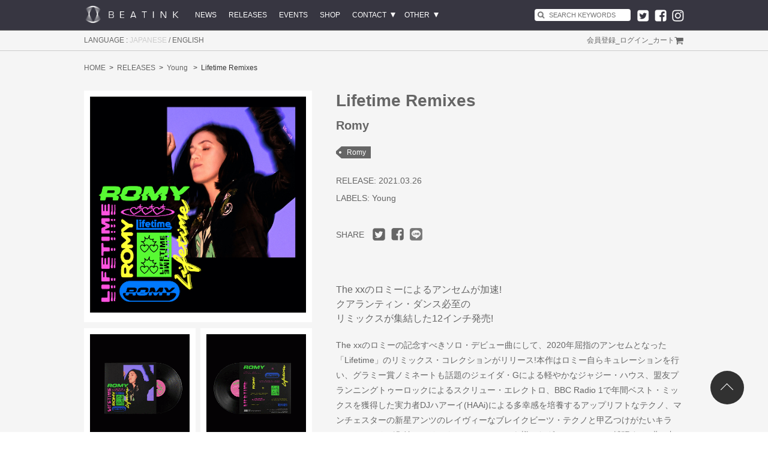

--- FILE ---
content_type: text/html; charset=UTF-8
request_url: https://www.beatink.com/products/detail.php?product_id=11615
body_size: 35746
content:
<?xml version="1.0" encoding="UTF-8"?>
<!DOCTYPE html>

<html class="no-js" lang="ja">
<head>

<meta http-equiv="Content-Type" content="text/html; charset=UTF-8" />
<meta http-equiv="Content-Script-Type" content="text/javascript" />
<meta http-equiv="Content-Style-Type" content="text/css" />
<title>BEATINK.COM / Lifetime Remixes</title>
<meta name="viewport" content="width=device-width">
<meta name="format-detection" content="telephone=no">
    <meta name="keywords" content="Hiatus Kaiyote, ハイエイタス・カイヨーテ" />
<meta name="twitter:card" content="summary_large_image">
<meta name="twitter:site" content="@beatink_jp">
<meta name="twitter:creator" content="@beatink_jp">
<meta property="og:title" content="BEATINK.COM / Lifetime Remixes" />
<meta property="og:type" content="article" />
<meta property="og:url" content="https://www.beatink.com/products/detail.php?product_id=11615" />
<meta property="og:image" content="https://www.beatink.com/upload/save_image/12021917_5fc769cb51e95.jpg" />
<meta name="twitter:image" content="https://www.beatink.com/upload/save_image/12021917_5fc769cb51e95.jpg" />
<meta property="og:site_name" content="BEATINK.COM" />
<meta name="twitter:description" content="BEATINK">

<link rel="shortcut icon" href="/user_data/packages/default/img/common/favicon.ico" />
<link rel="icon" type="image/vnd.microsoft.icon" href="/user_data/packages/default/img/common/favicon.ico" />
<link rel="stylesheet" href="/user_data/packages/default/css/import.css" type="text/css" media="all" />
<script type="text/javascript" src="/js/locales/ja.js"></script>
<script type="text/javascript" src="/js/locale.js"></script>
<script type="text/javascript" src="/js/css.js"></script>
<script type="text/javascript" src="/js/navi.js"></script>
<script type="text/javascript" src="/js/win_op.js"></script>
<script type="text/javascript" src="/js/site.js"></script>
<script type="text/javascript" src="/js/jquery-1.11.1.min.js"></script>
<script type="text/javascript" src="/js/jquery.infinitescroll.min.js"></script>
<script type="text/javascript" src="/js/readmore.js"></script>
<script type="text/javascript">//<![CDATA[
    classCategories = {"__unselected":{"__unselected":{"name":"\u9078\u629e\u3057\u3066\u304f\u3060\u3055\u3044","product_class_id":"648515","product_type":"1"}},"24":{"#":{"classcategory_id2":"","name":"\u9078\u629e\u3057\u3066\u304f\u3060\u3055\u3044"},"#2":{"classcategory_id2":"2","name":"\u8f38\u5165\u76e4 (\u54c1\u5207\u308c\u4e2d)","stock_find":false,"price01":"","price02":"1,980","point":"0","product_code":"YT243T","product_class_id":"648515","product_type":"1"}}};function lnOnLoad(){}
    $(function(){
        lnOnLoad();
    });
//]]></script>
<script type="text/javascript" src="/user_data/packages/default/js/store.js"></script>
<script src='https://www.google.com/recaptcha/api.js'></script>

</head>

<!-- ▼BODY部 スタート -->

<body class="LC_Page_Products_Detail"><noscript><p>JavaScript を有効にしてご利用下さい.</p></noscript><div class="frame_outer"><a name="top" id="top"></a>
<!--▼HEADER-->
<div class="l-header">
  <header>
    <nav class="top-bar row" data-topbar role="navigation">
        
        <div class="title-area clearfix">
          <div class="name">
            <h1><a href="/labels/"><img src="/user_data/packages/default/img/common/logo.png" alt="BEATINK.COM" /></a></h1>
          </div>
          <ul id="categorytree" class="categorytree clearfix">
            <li><a href="/products/list.php?category_id=1">NEWS</a></li>
            <li><a href="/products/list.php">RELEASES</a></li>
            <li><a href="/products/list.php?category_id=25">EVENTS</a></li>
            <li><a href="/shop/list.php">SHOP</a></li>
            <li class="has_sub"><a href="https://www.beatink.com/contact/index.php">CONTACT</a>
              <ul class="categorytree_sub">
                <li><a href="https://www.beatink.com/contact/index.php">お問い合わせ</a></li>
                <li><a href="https://www.beatink.com/mailmaga/">メールマガジン</a></li>
              </ul>
            </li>
            <li class="has_sub"><a href="javascript:void(0);">OTHER</a>
              <ul class="categorytree_sub">
                <li><a href="/booking/index.php">BOOKING</a></li>
                <li><a href="/booking/management.php">MANAGEMENT</a></li>
                <li><a href="/booking/license.php">LICENSE</a></li>
                <li><a href="/user_data/recruit.php">RECRUIT</a></li>
              </ul>
            </li>
          </ul>
          <div class="header-sns-area">
            <ul class="clearfix">
              <li><a href="https://twitter.com/beatink_jp" target="_blank"><img src="/user_data/packages/default/img/icon/ico_sns_tw_w.png" alt="twitter"></a></li>
              <li><a href="https://www.facebook.com/beatink.inc/" target="_blank"><img src="/user_data/packages/default/img/icon/ico_sns_fb_w.png" alt="facebook"></a></li>
              <li><a href="https://www.instagram.com/beatinkinc/" target="_blank"><img src="/user_data/packages/default/img/icon/ico_sns_insta_w.png" alt="instagram"></a></li>
            </ul>
          </div>
          
<div class="block_outer block_search_area">
    <div id="search_area">
        <div class="block_body">
            <div class="block_inner">
            <!--検索フォーム-->
            <form name="search_form" id="search_form" method="get" action="/products/list.php">
                <input type="hidden" name="transactionid" value="d05e71170bc27ac38deca1b8d80b060a72de0b66" />
                <input type="hidden" name="mode" value="search" />
                <div id="search-wrap">
                    <input type="text" name="name" maxlength="50" value="" placeholder="SEARCH KEYWORDS">
                </div>
                <input type="image" alt="検索" src="/user_data/packages/default/img/icon/ico_search.png" name="search" class="search-button" />
            </form>
            </div>
        </div>
    </div>
</div>          <div class="h-sp sp-menu">
            <ul>
              <li><a href="/products/list.php?category_id=1">NEWS</a></li>
              <li><a href="/products/list.php">RELEASES</a></li>
              <li><a href="/products/list.php?category_id=25">EVENT</a></li>
              <li><a href="/shop/list.php">SHOP</a></li>
              <li><a href="https://www.beatink.com/contact/index.php">CONTACT</a></li>
              <li><a href="https://www.beatink.com/mailmaga/">MAIL MAGAZINE</a></li>
              <li><a href="/booking/index.php">BOOKING</a></li>
              <li><a href="/booking/management.php">MANAGEMENT</a></li>
              <li><a href="/booking/license.php">LICENSE</a></li>
              <li><a href="/user_data/recruit.php">RECRUIT</a></li>
              <li>　</li>
                          <li><a href="/entry/kiyaku.php">会員登録</a></li>
              <li><a href="https://www.beatink.com/mypage/login.php">ログイン</a></li>
                          <li><a href="/cart/">カート</a></li>
              <li>　</li>
              <li>
                <p><span>JAPANESE</span> / <a href="javascript:void(0);" onclick="fnFormModeSubmit('locale_form', 'locale_chg', 'locale', 'en-US'); return false;">ENGLISH</a></p>
              </li>
            </ul>
          </div>
          <div class="toggle-topbar menu-icon"><a href="javascript:void(0);"><span></span></a></div>
        </div>
            <div class="clear"></div>
    </nav>
    <!-- /.topbar row -->
  </header>
</div>
<!-- /.l-header -->
<div class="l-header-nav h-pc">
  <nav class="clearfix">
    <div class="locale_link">
      <p>LANGUAGE : <span>JAPANESE</span> / <a href="javascript:void(0);" onclick="fnFormModeSubmit('locale_form', 'locale_chg', 'locale', 'en-US'); return false;">ENGLISH</a></p>
    </div>

    <ul class="fr clearfix">
          <li><a href="/entry/kiyaku.php">会員登録</a></li>
      <li class="h-pc">_</li>
      <li><a href="https://www.beatink.com/mypage/login.php">ログイン</a></li>
          <li class="h-pc">_</li>
      <li class="h-pc menu_cart"><a href="/cart/">カート</a></li>
    </ul>
    <form name="header_login_form" id="header_login_form" method="post" action="https://www.beatink.com/frontparts/login_check.php" onsubmit="return fnCheckLogin('header_login_form')">
      <input type="hidden" name="mode" value="login" />
      <input type="hidden" name="transactionid" value="d05e71170bc27ac38deca1b8d80b060a72de0b66" />
      <input type="hidden" name="url" value="/products/detail.php?product_id=11615" />
    </form>
  </nav>
 </div>
 <!--▲HEADER--><div id="wrapper" class="clearfix"><div id="main_column" class="colnum1"><div id="container" class="clearfix"><!-- ▼メイン -->
<div id="ZAIKO-root"></div>
<script>
!function(d,s,id){var
Js,fjs=d.getElementsByTagName(s)[0];if(!d.getElementById(id)){js=d.createElement(s);js.id=id;js.src="https://zaiko.io/widgets/all.js.php";fjs.parentNode.insertBefore(js,fjs);}}(document,"script","ZAIKO-jssdk");
</script>

<script type="text/javascript" src="/js/products.js"></script>
<script type="text/javascript" src="/js/jquery.facebox/facebox.js"></script>
<link rel="stylesheet" type="text/css" href="/js/jquery.facebox/facebox.css" media="screen" />
<script type="text/javascript">//<![CDATA[
  // 規格2に選択肢を割り当てる。
  function fnSetClassCategories(form, classcat_id2_selected) {
    var $form = $(form);
    var product_id = $form.find('input[name=product_id]').val();
    var $sele1 = $form.find('select[name=classcategory_id1]');
    var $sele2 = $form.find('select[name=classcategory_id2]');
    setClassCategories($form, product_id, $sele1, $sele2, classcat_id2_selected);
  }
  $(document).ready(function() {
    $('a.expansion').facebox({
      loadingImage : '/js/jquery.facebox/loading.gif',
      closeImage   : '/js/jquery.facebox/closelabel.png'
    });
  });
//]]></script>

<div id="undercolumn">
  <div class="bread">
    <ul class="clearfix">
      <li><a href="/labels/">HOME</a></li>
            <li><a href="/products/list.php">RELEASES</a></li>
                        <li>
                      <a href="/products/list.php?artist_id=685">Young</a>
                    </li>
                  </a></li>
      <li>Lifetime Remixes</li>
    </ul>
  </div>

  <form name="form1" id="form1" method="post" action="?">
    <input type="hidden" name="transactionid" value="d05e71170bc27ac38deca1b8d80b060a72de0b66" />
    <input type="hidden" name="mode" value="cart" />
    <input type="hidden" name="product_id" value="11615" />
    <input type="hidden" name="product_class_id" value="648515" id="product_class_id" />
    <input type="hidden" name="favorite_product_id" value="" />
    <input type="hidden" name="classcategory_id1" value="" />
    <input type="hidden" name="classcategory_id2" value="0" />
    <input type="hidden" name="quantity" value="1" />

    <div id="detailarea" class="clearfix">

      <div id="detailrightbloc">
        <div class="photo sp">
                    <!--★画像★-->
          <img src="/upload/save_image/12021917_5fc769cb51e95.jpg" width="640" height="640" alt="Lifetime Remixes" class="picture" />
        </div>

        <!--▼サブコメント-->
        <div class="sub_area clearfix sp">
                                                            <div class="sub_area_img">
                                    <!--▼サブ画像-->
                                    <div class="subphotoimg">
                            <a href="/upload/save_image/12021918_5fc769f10a373.png" class="expansion" target="_blank" >
                            <img src="/upload/save_image/12021918_5fc769e47a3bf.png" alt="Lifetime Remixes" />
                            </a>
                          </div>
                        <h3>
            
                        </h3>
            <div class="subtext">
            
                        </div>
          <!--▲サブ画像-->
          </div>
                                                                      <div class="sub_area_img">
                                    <!--▼サブ画像-->
                                    <div class="subphotoimg">
                            <a href="/upload/save_image/12021918_5fc76a068d5c6.png" class="expansion" target="_blank" >
                            <img src="/upload/save_image/12021918_5fc769f9a9ee8.png" alt="Lifetime Remixes" />
                            </a>
                          </div>
                        <h3>
            
                        </h3>
            <div class="subtext">
            
                        </div>
          <!--▲サブ画像-->
          </div>
                                                                      <div class="sub_area_img">
                                    <!--▼サブ画像-->
                                    <div class="subphotoimg">
                            <a href="/upload/save_image/12111147_5fd2ddd7880db.jpg" class="expansion" target="_blank" >
                            <img src="/upload/save_image/12111147_5fd2ddbd80a5f.jpg" alt="Lifetime Remixes" />
                            </a>
                          </div>
                        <h3>
            
                        </h3>
            <div class="subtext">
            
                        </div>
          <!--▲サブ画像-->
          </div>
                                                                      <div class="sub_area_img">
                                    <!--▼サブ画像-->
                                    <div class="subphotoimg">
                            <a href="/upload/save_image/12111148_5fd2de19b8a97.jpg" class="expansion" target="_blank" >
                            <img src="/upload/save_image/12111148_5fd2de0fb3ef4.jpg" alt="Lifetime Remixes" />
                            </a>
                          </div>
                        <h3>
            
                        </h3>
            <div class="subtext">
            
                        </div>
          <!--▲サブ画像-->
          </div>
                                                                              </div>
        <!--▲サブコメント-->

                
          <!--★商品名★-->
          <h2>
          Lifetime Remixes
                              </h2>

          <!--★関連アーティスト-->
                    <h3 class="product_artist">Romy</h3>
                    <ul class="relative_art clearfix">
                        <li>
                        <a href="/artists/detail.php?artist_id=2549">Romy</a>
                        </li>
                      </ul>

                    <!--公開日-->
                    <p class="release_date">RELEASE: 2021.03.26</p>
                    
          <!--レーベル-->
                    <div class="relative_cat clearfix">            
            <p>LABELS: </p>
            <ul>
                                          <li><a href="/products/list.php?artist_id=685">Young</a></li>
                                        </ul>
          </div>
          
                      <!--▼買い物かご-->
            <div class="cart_area clearfix">

                                          
              
                                                      </div>
            <!--▲買い物かご-->
          
          <!--sns-->
          <div class="sns_area pc">
            <h4>SHARE</h4>
            <ul>
              <li><a href="http://twitter.com/share?url=https://www.beatink.com/products/detail.php?product_id=11615&text=Lifetime Remixes" target="_blank"><img src="/user_data/packages/default/img/icon/ico_sns_tw.png" alt="twitter"></a></li>
              <li><a href="http://www.facebook.com/share.php?u=https://www.beatink.com/products/detail.php?product_id=11615" onclick="window.open(this.href, 'FBwindow', 'width=650, height=450, menubar=no, toolbar=no, scrollbars=yes'); return false;"><img src="/user_data/packages/default/img/icon/ico_sns_fb.png" alt="facebook"></a></li>
              <li><a href="http://line.me/R/msg/text/?[Lifetime Remixes][https://www.beatink.com/products/detail.php?product_id=11615]" target="_blank"><img src="/user_data/packages/default/img/icon/ico_sns_line.png" alt="LINE"></a></li>
            </ul>
          </div>

                

        <!--★詳細メインコメント★-->
        <div class="main_comment">
        <h3>The xxのロミーによるアンセムが加速!<br />
クアランティン・ダンス必至の<br />
リミックスが集結した12インチ発売!</h3>
        The xxのロミーの記念すべきソロ・デビュー曲にして、2020年屈指のアンセムとなった「Lifetime」のリミックス・コレクションがリリース!本作はロミー自らキュレーションを行い、グラミー賞ノミネートも話題のジェイダ・Gによる軽やかなジャジー・ハウス、盟友プランニングトゥーロックによるスクリュー・エレクトロ、BBC Radio 1で年間ベスト・ミックスを獲得した実力者DJハアーイ(HAAi)による多幸感を培養するアップリフトなテクノ、マンチェスターの新星アンツのレイヴィーなブレイクビーツ・テクノと甲乙つけがたいキラー・トラックが集結。オリジナルのメッセージを様々なダンスフロアへと拡張する4曲に加え、今回の12インチにのみアカペラ・トラックを追加収録。<br />
<br />
<iframe width="560" height="315" src="https://www.youtube.com/embed/lL_ROFDvBfg" frameborder="0" allow="accelerometer; autoplay; clipboard-write; encrypted-media; gyroscope; picture-in-picture" allowfullscreen></iframe><br />
<br />
<iframe width="560" height="315" src="https://www.youtube.com/embed/szoiJMlhStk" frameborder="0" allow="accelerometer; autoplay; clipboard-write; encrypted-media; gyroscope; picture-in-picture" allowfullscreen></iframe><br />
<br />
[先着特典]<br />
ステッカー・パック
                </div>


      </div>

      <div id="detailphotobloc">
        <div class="photo pc">
                    <!--★画像★-->
          <a href="/upload/save_image/12021917_5fc769cb51e95.jpg" class="expansion" target="_blank" ><img src="/upload/save_image/12021917_5fc769cb51e95.jpg" width="640" height="640" alt="Lifetime Remixes" class="picture" /></a>
        </div>

        <!--▼サブコメント-->
        <div class="sub_area clearfix pc">
                                                            <div class="sub_area_img">
                                    <!--▼サブ画像-->
                                    <div class="subphotoimg">
                            <a href="/upload/save_image/12021918_5fc769f10a373.png" class="expansion" target="_blank" >
                            <img src="/upload/save_image/12021918_5fc769e47a3bf.png" alt="Lifetime Remixes" />
                            </a>
                          </div>
                        <h3>
            
                        </h3>
            <div class="subtext">
            
                        </div>
          <!--▲サブ画像-->
          </div>
                                                                      <div class="sub_area_img">
                                    <!--▼サブ画像-->
                                    <div class="subphotoimg">
                            <a href="/upload/save_image/12021918_5fc76a068d5c6.png" class="expansion" target="_blank" >
                            <img src="/upload/save_image/12021918_5fc769f9a9ee8.png" alt="Lifetime Remixes" />
                            </a>
                          </div>
                        <h3>
            
                        </h3>
            <div class="subtext">
            
                        </div>
          <!--▲サブ画像-->
          </div>
                                                                      <div class="sub_area_img">
                                    <!--▼サブ画像-->
                                    <div class="subphotoimg">
                            <a href="/upload/save_image/12111147_5fd2ddd7880db.jpg" class="expansion" target="_blank" >
                            <img src="/upload/save_image/12111147_5fd2ddbd80a5f.jpg" alt="Lifetime Remixes" />
                            </a>
                          </div>
                        <h3>
            
                        </h3>
            <div class="subtext">
            
                        </div>
          <!--▲サブ画像-->
          </div>
                                                                      <div class="sub_area_img">
                                    <!--▼サブ画像-->
                                    <div class="subphotoimg">
                            <a href="/upload/save_image/12111148_5fd2de19b8a97.jpg" class="expansion" target="_blank" >
                            <img src="/upload/save_image/12111148_5fd2de0fb3ef4.jpg" alt="Lifetime Remixes" />
                            </a>
                          </div>
                        <h3>
            
                        </h3>
            <div class="subtext">
            
                        </div>
          <!--▲サブ画像-->
          </div>
                                                                              </div>
        <!--▲サブコメント-->

        <!--▼track list - comment2 -->
                <div class="track_list">
          <h3>TRACKLISTING</h3>
          <div class="comment2">A1. Lifetime (Jayda G Baleen Mix)<br />
A2. Lifetime (Planningtorock ‘Let It Happen’ Remix)<br />
B1. Lifetime (HAAi’s Green Lamborghini Romix)<br />
B2. Lifetime (Anz’s Togetherness Remix)<br />
B3. Lifetime (A Capella)</div>
        </div>
                <!--▲track list - comment2 -->

        
        <!-- itunes 視聴 -->
        
      </div>

    </div>
  </form>
  <!--詳細ここまで-->

    <div class="whobought_area news_list">
    <div class="title_area">
      <h2 class="title">NEWS</h3>
    </div>
    <div class="block_body whobought_block_body clearfix">
      <ul class="clearfix">
                <li>
          <div class="product_item">
            <div class="productImage">
              <a href="/products/detail.php?product_id=14042" style="background-image:url(/resize_image.php?image=04181857_6620eea2b0365.png);" class="news_listphoto"></a>
            </div>
            <div class="productContents">
              <p>2024.04.18</p>
                <h3 class="pc">
                    <a href="/products/detail.php?product_id=14042">
                        革新的レーベル〈YOUNG〉の日本初となる POP-UP  STOREの開催が決定! 待望の新譜発売を迎えるカマシ・ワシントンの大型展示も出現!!
                                            </a>
                </h3>
                <h3 class="sp">
                    <a href="/products/detail.php?product_id=14042">
                        革新的レーベル〈YOUNG〉の日本初となる POP-UP  STOREの開催が決定! 待望の新譜発売…
                                            </a>
                </h3>
            </div>
          </div>
        </li>
                <li>
          <div class="product_item">
            <div class="productImage">
              <a href="/products/detail.php?product_id=13860" style="background-image:url(/resize_image.php?image=01121452_65a0d3bb8f3a8.jpg);" class="news_listphoto"></a>
            </div>
            <div class="productContents">
              <p>2024.01.12</p>
                <h3 class="pc">
                    <a href="/products/detail.php?product_id=13860">
                        Romy / 集まった人々の心も身体もひとつにする、クラブミュージックの醍醐味が詰まった初の単独公演「CLUB MID AIR」レポートを公開!
                                            </a>
                </h3>
                <h3 class="sp">
                    <a href="/products/detail.php?product_id=13860">
                        Romy / 集まった人々の心も身体もひとつにする、クラブミュージックの醍醐味が詰まっ…
                                            </a>
                </h3>
            </div>
          </div>
        </li>
                <li>
          <div class="product_item">
            <div class="productImage">
              <a href="/products/detail.php?product_id=13846" style="background-image:url(/resize_image.php?image=12221637_65853caf3d912.jpg);" class="news_listphoto"></a>
            </div>
            <div class="productContents">
              <p>2023.12.22</p>
                <h3 class="pc">
                    <a href="/products/detail.php?product_id=13846">
                        ROMY / いよいよ3週間後に迫る待望の来日公演を盛り上げるサポートアクトが決定!さらにDJセットで満員のオーディエンスを盛り上げたフジロ…
                                            </a>
                </h3>
                <h3 class="sp">
                    <a href="/products/detail.php?product_id=13846">
                        ROMY / いよいよ3週間後に迫る待望の来日公演を盛り上げるサポートアクトが決定!さら…
                                            </a>
                </h3>
            </div>
          </div>
        </li>
                <li>
          <div class="product_item">
            <div class="productImage">
              <a href="/products/detail.php?product_id=13751" style="background-image:url(/resize_image.php?image=12131126_6579163954219.jpg);" class="news_listphoto"></a>
            </div>
            <div class="productContents">
              <p>2023.12.13</p>
                <h3 class="pc">
                    <a href="/products/detail.php?product_id=13751">
                        Romy /第66回グラミー賞、最優秀ダンス/エレクトロニック・レコーディング賞にノミネート! メイジー・ウィリアムズ主演のビデオ「She&#039;s on…
                                            </a>
                </h3>
                <h3 class="sp">
                    <a href="/products/detail.php?product_id=13751">
                        Romy /第66回グラミー賞、最優秀ダンス/エレクトロニック・レコーディング賞にノミネ…
                                            </a>
                </h3>
            </div>
          </div>
        </li>
                <li>
          <div class="product_item">
            <div class="productImage">
              <a href="/products/detail.php?product_id=13643" style="background-image:url(/resize_image.php?image=09011834_64f1b02b92606.jpg);" class="news_listphoto"></a>
            </div>
            <div class="productContents">
              <p>2023.09.01</p>
                <h3 class="pc">
                    <a href="/products/detail.php?product_id=13643">
                        ROMY / X-girlがロミーとのコラボレーションアイテムを9/8(金)より発売 先行予約は9/1(金)よりスタート  待望のソロ・デビュー作『Mid Air…
                                            </a>
                </h3>
                <h3 class="sp">
                    <a href="/products/detail.php?product_id=13643">
                        ROMY / X-girlがロミーとのコラボレーションアイテムを9/8(金)より発売 先行予約は9/…
                                            </a>
                </h3>
            </div>
          </div>
        </li>
              </ul>
    </div>
  </div>
  
    <div class="whobought_area">
    <div class="title_area">
      <h2 class="title">RELATED RELEASES</h3>
    </div>
    <div class="block_body whobought_block_body clearfix">
      <ul class="clearfix">
                <li>
          <div class="product_item">
            <div class="productImage">
              <a href="/products/detail.php?product_id=14506"><img src="/resize_image.php?image=11061045_672aca2612219.jpg" alt="I&#039;m on your team" /></a>
            </div>
            <div class="productContents">
              <h3 class="name_ellipsis"><a href="/products/detail.php?product_id=14506">I&#039;m on your team</a></h3>
            </div>
          </div>
        </li>
                <li>
          <div class="product_item">
            <div class="productImage">
              <a href="/products/detail.php?product_id=13469"><img src="/resize_image.php?image=06081039_6481315ea9141.jpg" alt="Mid Air" /></a>
            </div>
            <div class="productContents">
              <h3 class="name_ellipsis"><a href="/products/detail.php?product_id=13469">Mid Air</a></h3>
            </div>
          </div>
        </li>
                <li>
          <div class="product_item">
            <div class="productImage">
              <a href="/products/detail.php?product_id=11615"><img src="/resize_image.php?image=12021917_5fc769c1470c3.jpg" alt="Lifetime Remixes" /></a>
            </div>
            <div class="productContents">
              <h3 class="name_ellipsis"><a href="/products/detail.php?product_id=11615">Lifetime Remixes</a></h3>
            </div>
          </div>
        </li>
                <li>
          <div class="product_item">
            <div class="productImage">
              <a href="/products/detail.php?product_id=11574"><img src="/resize_image.php?image=11161721_5fb2368f33787.jpg" alt="Lifetime (Planningtorock ‘Let it Happen’ Remix)" /></a>
            </div>
            <div class="productContents">
              <h3 class="name_ellipsis"><a href="/products/detail.php?product_id=11574">Lifetime (Planningtorock ‘Let it Happen’ Remix)</a></h3>
            </div>
          </div>
        </li>
                <li>
          <div class="product_item">
            <div class="productImage">
              <a href="/products/detail.php?product_id=11458"><img src="/resize_image.php?image=09291932_5f730d469e559.jpg" alt="Lifetime" /></a>
            </div>
            <div class="productContents">
              <h3 class="name_ellipsis"><a href="/products/detail.php?product_id=11458">Lifetime</a></h3>
            </div>
          </div>
        </li>
              </ul>
    </div>
  </div>
  
  
</div><!-- ▲メイン --><div class="clearfix top_contents"></div></div></div></div><div id="l-footer"><div id="bottomcolumn"><!-- ▼Usage guide -->
<div class="block_outer"><div id="guide_area" class="block_body clearfix"><div class="guide_area_list"><ul><li><a href="/">HOME</a></li><li><a href="/products/list.php?category_id=1">NEWS</a></li><li><a href="/products/list.php">RELEASES</a></li><li class="l2"><a href="/artists/list.php">ARTISTS</a></li><li class="l2"><a href="/artists/label.php">LABELS</a></li></ul></div><div class="guide_area_list"><ul><li>EVENTS</li><li class="l2"><a href="/products/list.php?category_id=25">Live Shows / Tours</a></li><li class="l2"><a href="http://www.electraglide.info/" target="_blank">electraglide</a></li><li class="l2"><a href="https://sonar.es/" target="_blank">Sónar</a></li></ul></div><div class="guide_area_list"><ul class="button_like"><li><a href="/shop/list.php">SHOP</a></li><li class="l2"><a href="/guide/usage.php">ご利用ガイド</a></li><li class="l2"><a href="/entry/kiyaku.php">会員登録</a></li><li class="l2"><a href="https://www.beatink.com/mypage/login.php">ログイン</a></li><li class="l2"><a href="/order/" class="">特定商取引法に基づく表記</a></li><li class="l2"><a href="/guide/privacy.php" class="">プライバシーポリシー</a></li><li class="l2"><a href="/abouts/" class="">運営会社</a></li><li class="l2"><a href="/guide/kiyaku.php">利用規約</a></li></ul></div><div class="guide_area_list"><ul><li><a href="https://www.beatink.com/contact/">CONTACT</a></li><li class="l2"><a href="https://www.beatink.com/contact/" class="">お問い合わせ</a></li><li class="l2"><a href="https://www.beatink.com/mailmaga/">メールマガジン登録</a></li></ul><ul><li><a href="javascript:void(0);">OTHER</a></li><li class="l2"><a href="/booking/index.php">BOOKING</a></li><li class="l2"><a href="http://blowuplive.com/" target="_blank">BLOW-UP LIVE</a></li><li class="l2"><a href="/booking/management.php">MANAGEMENT</a></li><li class="l2"><a href="/booking/license.php">LICENSE</a></li><li class="l2"><a href="/user_data/recruit.php">RECRUIT</a></li></ul></div><div class="guide_area_list"><ul><li><a href="https://twitter.com/beatink_jp" target="_blank">Twitter</a></li><li><a href="https://www.facebook.com/beatink.inc/" target="_blank">Facebook</a></li><li><a href="https://www.instagram.com/beatinkinc/" target="_blank">Instagram</a></li><li><a href="https://soundcloud.com/beatink" target="_blank">SoundCloud</a></li><li><a href="https://www.youtube.com/user/BeatinkTube" target="_blank">Youtube</a></li></ul></div><div style="height: 0px; overflow: hidden;"></div></div></div><!-- ▲Usage guide --></div>
<!--▼FOOTER-->
<div id="footer_wrap">
    <div id="footer" class="clearfix">
        <div id="copyright">&copy;
            2026
            BEATINK.COM.
        </div>
    </div>
</div>
<form name="locale_form" id="locale_form" method="post" action="https://www.beatink.com/frontparts/locale_check.php">
<input type="hidden" name="mode" value="locale_chg" />
<input type="hidden" name="transactionid" value="d05e71170bc27ac38deca1b8d80b060a72de0b66" />
<input type="hidden" name="url" value="/products/detail.php?product_id=11615" />
<input type="hidden" name="locale" value="" />
</form>
<!--▲FOOTER-->

<!-- ==================== [[[ PAGETOP AREA ]]] ==================== -->
<div class="pagetop">
  <a href="#top" class="pagetop__button"><span>Page to top</span></a>
</div>
<!-- /.pagetop --></div></div><div id="overlay"></div><script type="text/javascript" language="javascript">$(document).ready( function () {var domain = location.href.match(/^http?(s)?(:\/\/[a-zA-Z0-9-.:]+)/i)[0];$('a[href^=http]').not('[href*="'+domain+'"]').attr('target','_blank');});</script><script type="text/javascript" src="/js/ga.js"></script><!-- *apple / Affiliate --><script type='text/javascript'>var _merchantSettings=_merchantSettings || [];_merchantSettings.push(['AT', '1l3v48f']);(function(){var autolink=document.createElement('script');autolink.type='text/javascript';autolink.async=true; autolink.src= ('https:' == document.location.protocol) ? 'https://autolinkmaker.itunes.apple.com/js/itunes_autolinkmaker.js' : 'http://autolinkmaker.itunes.apple.com/js/itunes_autolinkmaker.js';var s=document.getElementsByTagName('script')[0];s.parentNode.insertBefore(autolink, s);})();</script><!-- *tower/amazon --><script type="text/javascript" language="javascript">var vc_pid = "884909036";</script><script type="text/javascript" src="//aml.valuecommerce.com/vcdal.js" async></script></body><!-- ▲BODY部 エンド -->

</html>

--- FILE ---
content_type: text/css
request_url: https://www.beatink.com/user_data/packages/default/css/contents.css
body_size: 61534
content:
@charset "utf-8";

/************************************************
 各ページコンテンツ用
************************************************ */
/* ==============================================
▼TOP
=============================================== */
/* メインイメージ
----------------------------------------------- */
#main_image {
    text-align: center;
    position: relative;
    background-color: #f5f5f5;
    padding: 15px 0 5px;
    margin-bottom: 20px;
}
#main_image img {
    width:100%;
    height:auto;
}
.main_image_slider {
    overflow:hidden;
    max-width: 1000px;
    width: 100%;
    height:364px;
    position: relative;
    cursor: pointer;
    margin: 0 auto 10px;
}
.main_image_slider > ul {
    height:364px;
    display: inline-block;
    overflow: hidden;
    top: 0;
    left: 0;
    position: absolute;
    z-index: 100;
}
.main_image_slider > ul > li {
    list-style-type:none;
    float:left;
    width: 1000px;
    height: 364px;
    display: inline;
    overflow: hidden;
}
.main_image_slider > ul > li img {
    width:100%;
    height:auto;
}

.main_image_cont {
    position: absolute;
    right: 20px;
    bottom: 10px;
    z-index: 999;
}
.main_image_cont ul {
      text-align:center;
}
.main_image_cont ul li {
    width: 14px;
    height: 14px;
    display: inline-block;
    margin: 8px;
    border:#ffffff solid 2px;
    background-color: none;
    border-radius: 50%;
    opacity:0.6;
}
.main_image_cont ul li.active {
    background-color: #ffffff;
}
@media only screen and (max-width: 800px) {
#main_image {
    padding: 0;
}
.main_image_cont ul li {
    width: 12px;
    height: 12px;
    display: block;
    margin: 5px 0;
    border:#ffffff solid 1px;
}
}

.recruit_area {
    text-align:left;
    padding:20px;
    max-width:1000px;
    margin:0 auto 30px;
    background-color: #ffffff;
    color: #333333;
}
.recruit_area h3 {
    font-weight: bold;
    font-size: 14px;
    line-height: 2;
}
.recruit_area p {
    font-size: 14px;
    line-height: 2;
}
.recruit_area a {
    color: #333333;
    text-decoration: underline;
}
.recruit_area a:hover {
    color: #333333;
    text-decoration: none;
}
@media only screen and (max-width: 800px) {
.recruit_area {
}
.recruit_area h3 {
    font-weight: bold;
    font-size: 12px;
    line-height: 2;
}
.recruit_area p {
    font-size: 12px;
    line-height: 1.6;
}
}

.top_contents {
    width: 100%;
    max-width: 1000px;
    margin: 0 auto;
}
.main_left {
    float: left;
    width: 47%;
}
.main_right {
    float: right;
    width: 50%;
}
.main_bottom {
    clear: both;
    width: 100%;
}
@media only screen and (max-width: 800px) {
.top_contents {
    width: 100%;
    margin: 0 auto;
}
.main_left {
    float: none;
    width: 100%;
    padding-right: 0px;
}
.main_right {
    float: none;
    width: 100%;
    padding-left: 0px;
}
}

/* ==============================================
▼下層
=============================================== */
/* ==============================================
▼ガイド
=============================================== */
/* ◎◎について
----------------------------------------------- */
div#undercolumn_aboutus {
}
@media only screen and (max-width: 800px) {
div#undercolumn_aboutus {
    margin: 0 0;
    width: auto;
    padding: 0 0 50px;
}
}

/* 特定商取引法
----------------------------------------------- */
div#undercolumn_order {
}
@media only screen and (max-width: 800px) {
div#undercolumn_order {
    margin: 0;
    width: auto;
}
}

/* お問い合わせ
----------------------------------------------- */
div#undercolumn_contact {
    margin: 0 auto;
    width: 100%;
    max-width: 1080px;
}
@media only screen and (max-width: 800px) {
div#undercolumn_contact {
    margin: 0;
    width: auto;
}
}

.zipimg img {
    vertical-align: middle;
}


/* ==============================================
▼MYページ
=============================================== */
/* 共通設定
----------------------------------------------- */
div#mypagecolumn {
    width: 100%;
    padding: 20px 0 60px;
    max-width: 1000px;
    margin: 0 auto;
}

div#mynavi_area {
    width: 25%;
    float: left;
    padding-right: 30px;
}

div#mycontents_area {
    width: 75%;
    float: left;
}

div#mynavi_area .mynavi_list {
    margin-bottom: 20px;
    width: 100%;
}
div#mynavi_area .mynavi_list li {
    padding: 10px 10px;
    font-size: 14px;
    background-color: #ffffff;
    border-bottom: #dddddd solid 1px;
}
@media only screen and (max-width: 800px) {
div#mypagecolumn {
    width: 100%;
    padding: 10px 0px;
}
div#mynavi_area {
    width: 100%;
    float: none;
    padding-right: 10px;
    padding-left: 10px
}
div#mycontents_area {
    width: 100%;
    float: none;
    padding-right: 10px;
    padding-left: 10px
}
div#mynavi_area .mynavi_list li {
    float: left;
    width: 50%;
    text-align: center;
    border-right: #dddddd solid 1px;
}
}

div#mynavi_area div.point_announce {
    margin-bottom: 30px;
}
div#mynavi_area div.point_announce p {
}

div#mycontents_area p.inforamtion {
    margin-bottom: 20px;
}

div#mypagecolumn h4 {
    margin: 10px auto;
    border-bottom: 1px solid #999;
    text-align: left;
    font-size: 120%;
}


/* 購入履歴一覧/詳細
----------------------------------------------- */
div#mycontents_area div.mycondition_area {
    margin: 0 auto 20px 0;
    padding: 10px;
    border: solid 1px #ccc;
    width: 97%;
    background: #f9f9f9;
}
div#mycontents_area div.mycondition_area p {
    float: left;
}
div#mycontents_area div.mycondition_area .btn {
    width: 160px;
    margin-top: 15px;
    float: right;
}
.add_address {
    margin-bottom: 20px;
}


/* 会員登録内容変更/退会
----------------------------------------------- */
div#mycontents_area .message_area {
    margin: 30px auto;
    padding: 30px;
    border: 1px solid #ccc;
    text-align: center;
    background-color: #ffffff;
}
div#mycontents_area .message_area p {
    margin-bottom: 20px;
}

/* ==============================================
▼会員登録
=============================================== */
div#undercolumn_entry {
    width: 100%;
    margin: 0 15px;
}
div#undercolumn_entry .kiyaku_text {
    margin: 20px auto;
    padding: 10px;
    border: solid 1px #ccc;
    width: 100%;
    background: #fff;
    font-size: 14px;
}
@media only screen and (max-width: 800px) {
div#undercolumn_entry {
    width: auto;
    margin:0;
    padding-top: 10px;  
}
div#undercolumn_entry table th,
div#undercolumn_entry table td {
    display: block;
    width: 100%;
}
}

/* ==============================================
▼ログイン
=============================================== */
div#undercolumn_login {
    margin: 0 auto;
    width: 100%;
}
div#undercolumn_login .login_area {
    width: 50%;
    float: left;
    padding: 10px;
}
div#undercolumn_login .login_area .inputbox {
    margin: 15px auto 15px auto;
    padding: 15px 20px 10px 20px;
    border: #dddddd solid 1px;
    background-color: #ffffff;
}
div#undercolumn_login .login_area .inputbox input[type='text'],
div#undercolumn_login .login_area .inputbox input[type='password'] {
    width: 100%;
    height: 32px;
    line-height: 30x;
}
div#undercolumn_login .login_area .inputbox .btn_area {
    margin-top: 0;
    padding: 20px 0;
}
@media only screen and (max-width: 780px) {
div#undercolumn_login .login_area {
    width: 100%;
    float: none;
    padding: 0px;
    margin-bottom: 50px;
}
}
@media only screen and (max-width: 800px) {
div#undercolumn_login {
    width: auto;
    margin-left: 0px;
    margin-right: 0px;
    padding-top: 10px;
}
}


/* ==============================================
▼エラー
=============================================== */
div#undercolumn_error .message_area {
    width: 100%;
    margin: 30px auto;
    padding: 100px 30px;
    text-align: center;
}
div#undercolumn_error .message_area .error {
    font-size: 20px;
    margin-bottom: 50px;
    color: #666666;
}
@media only screen and (max-width: 800px) {
div#undercolumn_error .message_area {
    border-left: none;
    border-right: none;
}
}



/* ==============================================
▼商品一覧
=============================================== */
/* ページ送り
----------------------------------------------- */
.pagenumber_area {
    padding: 10px 10px;
    margin: 0;
    color: #555555;
}
.pagecond_area {
    margin-bottom: 30px;
    padding: 20px;
    border: 1px solid #dddddd;
}
.pagenumber_area .navi {
    text-align: left;
    float: right;
    font-family: 'FjallaOne';
}
.pagenumber_area .navi ul li {
    display: inline;
    float: left;
    margin:0 3px;
    height: 30px;
    line-height: 30px;
    font-size: 14px;
}
.pagenumber_area .navi ul li.before,
.pagenumber_area .navi ul li.next {
    font-size: 12px;
}
.pagenumber_area .navi ul li a {
    border: #555555 solid 1px;
    padding:0 6px;
    display: block;
    line-height: 28px;
    text-align: center;
    color: #555555;
}
.pagenumber_area .navi ul li a:hover {
    text-decoration: none;
    color: #999999;
    background-color: #eeeeee;
}
.pagenumber_area .navi ul li strong {
    border: #999999 solid 1px;
    padding:0 6px;
    display: block;
    line-height: 28px;
    text-align: center;
    color: #999999;
    background-color: #fafafa;
}

.pagenumber_area .change {
    float: right;
    text-align: right;
    white-space: nowrap;
    font-size:13px;
}
.pagenumber_area .change ul {
    margin-right: 20px;
    float: left;
    border-right: #dddddd solid 1px;
}
.pagenumber_area .change ul li {
    display: block;
    float: left;
    line-height: 30px;
    padding: 0 10px;
    text-align: center;
    border-left: #dddddd solid 1px;
}
.pagenumber_area .change ul li a {
    color: #555555;
}
.pagenumber_area .change ul li strong {
    color: #fec64e;
    font-weight: normal;
}
.pagenumber_area .change .disp_number {
    float: right;
    line-height: 30px;
}
@media only screen and (max-width: 800px) {
.pagenumber_area .change .disp_number {
    display: none;
}
}

.product_num {
    font-family: 'FjallaOne';
    font-size: 12px;
    margin: 10px;
    text-align: right;
}

@media only screen and (max-width: 800px) {
.pagenumber_area {
    padding: 10px;
    margin: 0;
}
.pagecond_area {
    margin-bottom: 30px;
    padding: 10px;
    border-right: none;
    border-left: none;
    font-size: 14px;
}
.pagenumber_area .navi {
    float: none;
    padding-top: 15px;
    text-align: center;
}
.pagenumber_area .navi ul li {
    display: inline-block;
    float: none;
    margin:0 5px;
    height: 30px;
    line-height: 30px;
    font-size: 14px;
}
.pagenumber_area .navi ul li.before,
.pagenumber_area .navi ul li.next {
    font-size: 12px;
}
.pagenumber_area .change {
    float: none;
    width: 100%;
    text-align: left;
}
.pagenumber_area .change ul {
    margin-right: 0px;
    float: none;
    width: 100%;
    border-right: #dddddd solid 1px;
    margin-bottom: 10px;
}
.pagenumber_area .change ul li {
    padding: 0;
    text-align: center;
    border-left: #dddddd solid 1px;
    width: 50%;
}
.product_num {
    font-size: 14px;
    margin: 10px;
    text-align: left;
}
}


/* レイアウト
----------------------------------------------- */
div.list_area {
    padding: 0 0 0;
    width: 100%;
    position: relative;
}
@media only screen and (max-width: 800px) {
div.list_area {
    padding: 0 0 10px 0;
}
}

.list_area .saleicon {
    position: absolute;
    left: 0;
    top: 0;
    z-index: 1;
    font-size: 14px;
    color: #FFFFFF;
    background-color: #ff6600;
    min-width: 42px;
    height: 25px;
    line-height: 25px;
    display: inline-block;
    text-align: center;
    padding: 0 4px;
}

.listphoto {
    text-align: center;
}
.listphoto img {
    width: 100%;
    height: auto;
}
.news_list_area .product_list .listphoto {
    margin-bottom: 4px;
}
.news_list_area .product_list .listphoto a {
    width: 230px;
    height: 123px;
    display: block;
    overflow: hidden;
}
.news_listphoto {
    background-repeat: no-repeat;
    background-size: cover;
    background-position: center;
}
@media only screen and (max-width: 800px) {
.listphoto {
    margin: 0;
    padding: 0px;
}
.news_list_area .product_list .listphoto {
    display: block;
    width: 100%;
    position: relative;
}
.news_list_area .product_list .listphoto:before {
    content:"";
    display: block;
    padding-top: 52.63%;

}
.news_list_area .product_list .listphoto a {
    width: 100%;
    height: auto;
    display: block;
    overflow: hidden;
    position: absolute;
    top: 0;
    left: 0;
    bottom: 0;
    right: 0;
}
}

.product_list_area {
/*    margin-bottom: 30px;*/
}
.product_list {
    float:left;
    width:15.9%;
    height: auto;
    margin-right:0.9%; 
    margin-bottom: 18px;
}
.product_list:nth-child(6n) {
    margin-right:0; 
}
.news_list_area .product_list {
    float:left;
    width:23%;
    height:auto;
    margin-right:2.6%; 
    margin-bottom: 5px;
}
.news_list_area .product_list:nth-child(6n) {
    margin-right:2.6%; 
}
.news_list_area .product_list:nth-child(4n) {
    margin-right:0; 
}
.artist_list_ph_area .list_area .listphoto {
    width: 100%;
    display: table;
}
.listphoto_inner {
    display: table-cell;
    vertical-align: middle;
    height: 159px;
    max-height: 159px;
    text-align: center;
    width: 100%;
}
.artist_list_ph_area .list_area .listphoto img {
    width: auto;
    height: auto;
    max-width: 100%;
    max-height: 159px;
}
@media only screen and (max-width: 980px) {
.product_list {
    width:32%;
    margin-right:2%; 
}
.product_list:nth-child(6n) {
    margin-right:2%; 
}
.product_list:nth-child(3n) {
    margin-right:0; 
}
.news_list_area .product_list {
    width:32%;
    margin-right:2%; 
}
.news_list_area .product_list:nth-child(6n) {
    margin-right:1%; 
}
.news_list_area .product_list:nth-child(4n) {
    margin-right:0; 
}
.news_list_area .product_list:nth-child(3n) {
    margin-right:0; 
}
}
@media only screen and (max-width: 800px) {
.product_list_area {
    padding: 0 10px;
}
}
@media only screen and (max-width: 800px) {
.product_list {
    width:32%;
    margin-right:2%; 
}
.product_list:nth-child(6n) {
    margin-right:2%; 
}
.product_list:nth-child(5n) {
    margin-right:2%; 
}
.product_list:nth-child(3n) {
    margin-right:0; 
}
.news_list_area .product_list,
.event_list_area .product_list {
    width:49%;
    margin-right:2%; 
}
.news_list_area .product_list:nth-child(6n),
.event_list_area .product_list:nth-child(6n) {
    margin-right:2%; 
}
.news_list_area .product_list:nth-child(5n),
.event_list_area .product_list:nth-child(5n) {
    margin-right:2%; 
}
.news_list_area .product_list:nth-child(3n),
.event_list_area .product_list:nth-child(3n) {
    margin-right:2%; 
}
.news_list_area .product_list:nth-child(2n),
.event_list_area .product_list:nth-child(2n) {
    margin-right:0; 
}
}

/* search list */
.search_list_area {
    margin-bottom: 30px;
}
.search_list_area .product_list {
    float:left;
    width:23%;
    height:auto;
    margin-right:2.6%; 
    margin-bottom: 18px;
}
.search_list_area .product_list:nth-child(4n) {
    margin-right:0; 
}
.search_list_area .product_list .listphoto {
    margin-bottom: 4px;
}
.search_list_area .product_list .listphoto a {
    width: 230px;
    height: 230px;
    display: block;
    overflow: hidden;
}
@media only screen and (max-width: 980px) {
.search_list_area {
    padding: 0 10px;
}
.search_list_area .product_list {
    width:32%;
    margin-right:2%; 
}
.search_list_area .product_list:nth-child(4n) {
    margin-right:2%; 
}
.search_list_area .product_list:nth-child(3n) {
    margin-right:0; 
}
}
@media only screen and (max-width: 800px) {
.search_list_area .product_list .listphoto a {
    width: 180px;
    height: 180px;
    display: block;
    overflow: hidden;
}
}
@media only screen and (max-width: 800px) {
.search_list_area .product_list {
    margin-bottom: 10px;
}
.search_list_area .product_list .listphoto {
    display: block;
    width: 100%;
    position: relative;
}
.search_list_area .product_list .listphoto:before {
    content:"";
    display: block;
    padding-top: 100%;

}
.search_list_area .product_list .listphoto a {
    width: 100%;
    height: auto;
    display: block;
    overflow: hidden;
    position: absolute;
    top: 0;
    left: 0;
    bottom: 0;
    right: 0;
}
.search_list_area .product_list {
    width:49%;
    margin-right:2%; 
}
.search_list_area .product_list:nth-child(3n) {
    margin-right:2%; 
}
.search_list_area .product_list:nth-child(2n) {
    margin-right:0; 
}
}

.label_cat {
    font-size: 10px;
    display: inline-block;
    line-height: 18px;
    width: auto;
    height: 18px;
    text-align: center;
    padding: 0 10px;
    background-color: #666666;
    color: #ffffff;
    margin-bottom: 4px;
}

/* artist_list_ */
.artist_product_list_area {
    margin-bottom: 20px;
}
.artist_product_list_area h3 {
    font-size: 16px;
    color: #666666;
    border-bottom: 3px #666666 solid;
    margin-bottom: 20px;
    padding-bottom: 4px;
}
.artist_product_list_area .artist_product_list {
    float:left;
    width:32%;
    height: auto;
    margin-bottom: 10px;
    margin-right: 2%;
}
.artist_product_list_area .artist_product_list:nth-child(3n) {
    margin-right:0;
}
#main_column.colnum1 .artist_product_list_area .artist_product_list div.listrightbloc {
    margin: 0px;
}
.artist_product_list_area .artist_product_list a {
    color: #666666;
    font-size: 14px;
}
@media only screen and (max-width: 800px) {
.artist_product_list_area {
    margin-bottom: 0px;
}
.artist_product_list_area > div {
    padding-right: 10px;
    padding-left: 10px;
}
.artist_product_list_area h3 {
    padding-right: 10px;
    padding-left: 10px;
}
.artist_product_list_area div.list_area {
    padding: 0 0 10px 0;
}

}

/* メインカラム用 1カラム時*/
#main_column.colnum1 div.listrightbloc {
    margin:0px;
}

/* メインカラム用 2カラム時*/
#main_column.colnum2 div.listrightbloc {
    margin:10px;
}

/* メインカラム用 3カラム時*/
#main_column.colnum3 div.listrightbloc {
    margin:10px;
}
@media only screen and (max-width: 800px) {
#main_column.colnum1 div.listrightbloc,
#main_column.colnum2 div.listrightbloc,
#main_column.colnum3 div.listrightbloc {
    margin:0;
    text-align: left;
    padding: 0 0;
}
}


/* 商品情報 各種設定
----------------------------------------------- */
/* 商品ステータス */
div.listrightbloc ul.status_icon {
    width: 100%;
}
div.listrightbloc ul.status_icon li {
    margin-right: 5px;
    float: left;
    margin-bottom:5px;
}
ul.status_icon li span {
    width: auto;
    height:18px;
    padding: 0 5px;
    display:block;
    line-height: 16px;
    background-color: #2939d2;
    color:#ffffff;
    font-size:10px;
    text-align: center;
}
ul.status_icon li span.status1 {
    color: #ff8a00;
    border: #ff8a00 1px solid;
    background-color: #ffffff;
}
ul.status_icon li span.status2 {
    color: #ff0000;
    border: #ff0000 1px solid;
    background-color: #ffffff;
}
ul.status_icon li span.status3 {
    background-color: #f66bbd;
}
ul.status_icon li span.status4 {
    background-color: #ffb400;
}
ul.status_icon li span.status5 {
    background-color: #2939d2;
}
ul.status_icon li span.status_new {
    background-color: #ff0000;
}
ul.status_icon li span.status_stock {
    background-color: #11ca08;
}

/* 商品名 */
.listrightbloc h4 {
    margin: 0 0 3px 0;
    font-size:12px;
    font-weight: bold;
    line-height: 16px;
    height: 16px;
    overflow: hidden;
}
@media only screen and (max-width: 800px) {
.listrightbloc h4 {
    font-size: 12px;
}
}
div.listrightbloc h3 {
    line-height: 16px;
    height: 16px;
    font-size: 12px;
    font-weight: normal;
    margin-bottom: 3px;
    overflow: hidden;
}
.name_ellipsis {
    width: 100%;
    overflow: hidden;
    white-space: nowrap;
    text-overflow: ellipsis;
}
.news_list_area div.listrightbloc h3,
.event_list_area div.listrightbloc h3,
.search_list_area div.listrightbloc h3 {
    height: 80px;
}
div.listrightbloc h3 a {
    color: #333333;
}

.listrightbloc p {
    margin: 0 0 3px 0;
    font-size:12px;
    line-height: 16px;
    height: 16px;
    overflow: hidden;
}

@media only screen and (max-width: 800px) {
div.listrightbloc h3 {
    font-size: 12px;
}
.news_list_area div.listrightbloc h3,
.event_list_area div.listrightbloc h3,
.search_list_area div.listrightbloc h3 {
    height: 48px;
}
.listrightbloc p {
    margin: 0 0 3px 0;
    font-size:10px;
    line-height: 16px;
    height: 16px;
    overflow: hidden;
}
}

/* コメント */
div.listrightbloc .listcomment {
    margin: 0 0 10px 0;
    text-align: left;
    font-size: 14px;
}
@media only screen and (max-width: 800px) {
div.listrightbloc .listcomment {
    font-size: 12px;
    line-height: 1.4;
}
}

/* 商品詳細を見る */
div.listrightbloc .detail_btn {
    padding-top: 10px;
    text-align: center;
}
@media only screen and (max-width: 800px) {
div.listrightbloc .detail_btn {
    text-align: left;
}
}

/* 価格 */
div.listrightbloc .pricebox {
    margin: 0 0 10px 0;
    font-size:12px;
}

/* 買い物カゴ */
div.listrightbloc .cart_area {
    padding: 10px;
    border: 1px solid #cef0f4;
    background-color: #ecf5ff;
    width: 94%;
}

/* 規格 */
div.listrightbloc .classlist {
    margin-bottom: 10px;
    padding-bottom: 10px;
    background: url("../img/background/line_dot_02.gif") repeat-x bottom ;
}
div.listrightbloc dl {
    width: 100%;
}
div.listrightbloc dt {
    display: inline-block;
    vertical-align: top;
}
div.listrightbloc dd {
    padding-bottom: 10px;
    display: inline-block;
}
div.listrightbloc dd p.attention {
    margin-top: 5px;
}

/* カゴに入れる */
div.listrightbloc .cartin {
    margin: 0;
    float :right;
}
div.listrightbloc .cartin .quantity {
    padding: 3px 10px 0 0;
    width: 150px;
    float :left;
    text-align: right;
}
div.listrightbloc .cartin .quantity .box {
    width: 70px;
}
div.listrightbloc .cartin_btn {
    width: 160px;
    float :left;
}

.label {
    border:#ff0000 solid 1px;
    color: #ff0000;
    font-size: 14px;
    border-radius: 3px;
    height: 24px;
    line-height: 24px;
    display: inline-block;
    width: auto;
    padding: 0 10px;
    margin: 0 0 20px;
}


/* アーティスト　リスト
----------------------------------------------- */
.artist_list_area {
    width: 100%;
    margin-bottom: 30px;
    font-size: 0;
}
.artist_list_tbl {
    width:100%;
    display: table;
    margin-bottom: 0px;
}
.artist_list_tbl:last-child {
    border-bottom: none;
}
.artist_list_tbl-th {
    display: table-cell;
    width: 75px;
    vertical-align: top;
}
.artist_list_tbl-td {
    display: table-cell;
    vertical-align: top;
    padding-bottom: 10px;
}
.artist_initial {
    background-color: #666666;
    color: #ffffff;
    font-size: 14px;
    display: inline-block;
    width: 100px;
    height: 30px;
    border-radius: 6px;
    line-height: 30px;
    text-align: center;
}
.artist_list {
    width: 33%;
    font-size: 14px;
    display: inline-block;
    min-height: 30px;
    padding-top: 6px;
    word-wrap: break-word;
    vertical-align: top;
    padding-right: 25px;
    padding-left: 25px;
    margin-bottom: 10px;
}
.artist_list div.listrightbloc h3 {
    font-size: 16px;
    font-weight: normal;
    margin-bottom: 0px;
    line-height: 1.4;
    height: auto;
    overflow: inherit;
}
.artist_list div.listrightbloc h3 a {
    color: #666666;
}
.artist_list div.listrightbloc h3 a:hover {
    color: #666666;
    text-decoration: underline;
}
@media only screen and (max-width: 800px) {
.artist_list_area {
    width: 100%;
    margin-bottom: 20px;
    padding-top: 20px;
}
.artist_list_tbl {
    width:100%;
    display: block;
    margin-bottom: 0px;
}
.artist_list_tbl-th {
    display: block;
    width: 100%;
    text-align: center;
    padding-bottom: 20px;
}
.artist_list_tbl-td {
    display: block;
    padding-bottom: 0px;
}
.artist_initial {
    font-size: 16px;
    width: auto;
    height: 40px;
    line-height: 40px;
    padding: 0 40px;
}
.artist_list {
    width: 100%;
    font-size: 14px;
    display: block;
    min-height: auto;
    padding-top: 0;
    padding-right: 10px;
    padding-left: 10px;
    margin-bottom: 10px;
    height: auto !important;
}
.artist_list div.listrightbloc h3 {
    font-size: 18px;
    font-weight: normal;
    margin-bottom: 0px;
    line-height: 1.2;
    height: auto;
    overflow: inherit;
}
}

/* shop */
.shop_product_list {
    margin-bottom: 40px;
}

.more_btn {
    text-align: right;
}
.more_btn a {
    display: inline-block;
    font-size: 12px;
    color: #666666;
    position: relative;
    padding-right: 14px;
}
.more_btn a:after {
    content: "";
    width: 11px;
    height: 11px;
    display: inline-block;
    background-image: url(/user_data/packages/default/img/icon/ico_arrow_03.png);
    background-size: cover;
    background-repeat: no-repeat;
    position: absolute;
    right: 0;
    top: 1px;
}
.more_btn a:hover {
    text-decoration: none;
}
@media only screen and (max-width: 800px) {
.more_btn {
    padding: 0 10px;
}
}


/* ==============================================
▼商品詳細
=============================================== */
/* レイアウト

    tplファイルのマークアップが同じ項目
        * 1カラム時
        * 2カラム時
        * 3カラム時

----------------------------------------------- */
#detailarea,
.sub_area {
    margin-bottom: 20px;
    width: 100%;
}
@media only screen and (max-width: 800px) {
#detailarea {
    margin-bottom: 0px;
    padding: 0 0px;
}
.sub_area {
    margin-bottom: 0px;
    width: 100%;
    padding-bottom: 0px;
    padding-left: 10px;
    padding-right: 10px;
}
}

.sub_area_img {
    width: 49%;
    float: left;
    height: auto;
    display: block;
    margin-bottom: 10px;
    text-align: center;
    margin-right: 2%;
}
.sub_area_img:nth-child(2n) {
    margin-right: 0;
}
.sub_area_img .subphotoimg {
    padding: 10px 10px;
    background-color: #ffffff;
}
.sub_area_img .subphotoimg img {
    width: 100%;
    height: auto;
}
.subtext {
    font-size: 12px;
    margin: 0 10px;
}
@media only screen and (max-width: 800px) {
.sub_area_img {
    width: 49%;
    float: left;
    height: auto;
    display: block;
    margin-bottom: 10px;
}
.sub_area_img .subphotoimg {
    padding: 10px 10px 4px;
}
.subtext {
    font-size: 12px;
    margin: 0 40px;
}
}

/* レイアウト
----------------------------------------------- */
/* 1カラム用 */
#main_column.colnum1 div#detailphotobloc {
    width: 38%;
    float: left;
}
#main_column.colnum1 #detailrightbloc {
    width: 58%;
    float: right;
}
#main_column.colnum1 #detailleftbloc {
    width: 59%;
    float: left;
    margin-bottom: 30px;
}
#detailrightnewsbloc {
    width: 38%;
    float: right;
    padding-top: 42px;
}
@media only screen and (max-width: 800px) {
#main_column.colnum1 div#detailphotobloc {
    width: 100%;
    float: none;
    margin-bottom: 10px;
}
#main_column.colnum1 #detailrightbloc,
#main_column.colnum1 #detailleftbloc {
    width: auto;
    float: none;
    margin-left: 0;
    margin-right: 0;
}
#main_column.colnum1 #detailrightbloc .photo,
#main_column.colnum1 #detailleftbloc .photo {
    margin-bottom: 20px;
}
#main_column.colnum1 #detailleftbloc {
    width: 100%;
    float: none;
    margin-bottom: 30px;
}
#detailrightnewsbloc {
    width: 100%;
    float: none;
    padding-top: 0;
}
}

/* 2カラム用 */
#main_column.colnum2 div#detailphotobloc {
    float: left;
    width: 37%;
}
#main_column.colnum2 #detailrightbloc {
    float: right;
    width: 63%;
}
@media only screen and (max-width: 800px) {
#main_column.colnum2 div#detailphotobloc {
    width: 100%;
    float: none;
}
#main_column.colnum2 #detailrightbloc {
    width: 100%;
    float: none;
}
}

/* 3カラム用 */
#main_column.colnum3 div#detailphotobloc {
    float: left;
    width: 49%;
}
#main_column.colnum3 #detailrightbloc {
    float: right;
    width: 50%;
}
@media only screen and (max-width: 800px) {
#main_column.colnum3 div#detailphotobloc {
    width: 100%;
    float: none;
}
#main_column.colnum3 #detailrightbloc {
    width: 100%;
    float: none;
}
}

.photo {
    margin-bottom: 10px;
    background-color: #ffffff;
    padding: 10px;
}
@media only screen and (max-width: 800px) {
.photo {
    margin: 0;
    margin-left: 10px;
    margin-right: 10px;
}
#detailphotobloc .mini {
    display: none;
}
}

.main_comment {
    margin-bottom: 30px;
}

#detailphotobloc .main_comment {
    font-size: 12px;
    line-height: 15px;
    margin-bottom: 30px;
}
@media only screen and (max-width: 800px) {
#detailphotobloc .main_comment {
    padding-left: 10px;
    padding-right: 10px;
}
}

#detailphotobloc .art_main_comment_area {
    margin-bottom: 30px;
}
#detailphotobloc .art_main_comment {
    font-size: 12px;
    line-height: 15px;
    margin-bottom: 5px;
}
#detailphotobloc .art_main_comment_area a {
    font-size: 12px;
    color: #ffffff;
    padding: 5px;
    display: inline-block;
    width: auto;
    text-decoration: underline;
    background-color: #888888;
}
#detailphotobloc .art_main_comment_area a:hover {
    color: #666666;
    background-color: #e9ad87;
}
@media only screen and (max-width: 800px) {
#detailphotobloc .art_main_comment_area {
    padding-left: 10px;
    padding-right: 10px;
}
}
@media only screen and (max-width: 800px) {
.detail_news_header {
    padding-right: 10px;
    padding-left: 10px;
}
}

/* 商品情報 各種設定
----------------------------------------------- */
#detailrightbloc {
}
@media only screen and (max-width: 800px) {
#detailrightbloc {
    padding:0;
}
}
#detailrightbloc h2,
#detailleftbloc h2 {
    margin: 0 0 10px 0;
    padding: 0 0 0;
    color: #666666;
    font-weight: bold;
    font-size: 28px;
    line-height: 1.2;
}
#detailrightbloc .point,
#detailrightbloc .relative_cat {
    margin: 0 0 10px 0;
    padding: 0 0 10px 0;
}

#detailrightbloc .main_comment,
#detailleftbloc .main_comment {
    font-size:14px;
    color: #666666;
    line-height: 1.8;
    margin-bottom: 20px;
}
#detailrightbloc .main_comment h3,
#detailleftbloc .main_comment h3 {
    margin-bottom: 20px;
    font-size:16px;
    font-weight: normal;
    color: #666666;
}
#detailrightbloc .main_comment iframe,
#detailleftbloc .main_comment iframe {
    width: 100% !important;
}
@media only screen and (max-width: 800px) {
#detailrightbloc h2,
#detailleftbloc h2 {
    font-size: 20px;
    padding-right: 10px;
    padding-left: 10px;
}
#detailrightbloc .main_comment,
#detailleftbloc .main_comment {
    padding-right: 10px;
    padding-left: 10px;
    font-size:14px;
}
#detailrightbloc .main_comment h3,
#detailleftbloc .main_comment h3 {
    margin-bottom: 20px;
    font-size:14px;
    font-weight: normal;
    color: #666666;
}

}

#detailrightbloc .art_main_comment_area {
    margin-bottom: 20px;
}
#detailrightbloc .art_main_comment {
    font-size:14px;
    color: #666666;
    line-height: 15px;
    margin-bottom: 10px;
}
#detailrightbloc .art_main_comment_area a {
    font-size: 12px;
    color: #666666;
    padding: 5px;
    border-radius: 5px;
    background-color: #e9ad87;
    display: inline-block;
    width: auto;
    text-decoration: underline;
}
#detailrightbloc .art_main_comment_area a:hover {
    text-decoration: none;
}
@media only screen and (max-width: 800px) {
#detailrightbloc .art_main_comment_area {
    padding-right: 10px;
    padding-left: 10px;
    font-size:12px;
}
}

.product_point {
    color: #ff0000;
    margin-bottom: 30px;
}

/* 商品コード */
#detailrightbloc .product_code dt,
#detailrightbloc .product_code dd {
    display: inline;
    font-size:14px;
}

/* 商品名 */
#detailrightbloc .product_name {
    font-size:24px;
    font-weight: normal;
    padding: 10px 0;
    border-bottom: solid 1px #e6e6e6;
    margin-bottom: 20px;
}
@media only screen and (max-width: 800px) {
#detailrightbloc .product_name {
    font-size:18px;
}
}

/* 商品ステータス */
#detailrightbloc ul.status_icon {
    margin-bottom: 10px;
    width: 100%;
}
#detailrightbloc ul.status_icon li {
    margin-right: 5px;
    margin-bottom: 3px;
    float: left;
}

/* 通常価格 */
#detailrightbloc .normal_price dt,
#detailrightbloc .normal_price dd {
    display: inline;
    font-size: 14px;
}

/* 販売価格 */
#detailrightbloc .sale_price {
    padding: 0 0px;
}
#detailrightbloc .sale_price dt,
#detailrightbloc .sale_price dd {
    display: inline;
    font-size:16px;
}
#detailrightbloc .sale_price dt small,
#detailrightbloc .sale_price dd small {
    font-size:14px;
}
@media only screen and (max-width: 800px) {
#detailrightbloc .sale_price dt,
#detailrightbloc .sale_price dd {
    font-size:16px;
}
}

/* ポイント */
#detailrightbloc .point {
    font-size:14px;
}
#detailrightbloc .point dt,
#detailrightbloc .point dd {
    display: inline;
}

/* 規格 */
.productClassList {
    width: 100%;
    padding-top: 0px;
}
.productClassItem {
    float: left;
    width: 48%;
    margin: 0 2% 10px 0;
    background-color: #ffffff;
    box-sizing:border-box;
    padding: 10px;
}
.productClassItem h3 {
    font-size: 13px;
    font-weight: bold;
}
.productClassItem h3 span {
    font-size: 12px;
    font-weight: normal;
}
.productClassItem p {
    font-size: 12px;
    line-height: 1.2;
    margin-top: 10px;
}
.productClassItem p.sale_price {
    margin-top: 5px;
}
.productClassItemTbl {
    display: table;
    width: 100%;
}
.productClassItemCell {
    display: table-cell;
    vertical-align: bottom;
}

#detailrightbloc div.classlist {
    margin-bottom: 10px;
    padding-bottom: 10px;
    width: 100%;
}
#detailrightbloc .classlist {
    margin-bottom: 5px;
}
#detailrightbloc ul {
    margin-bottom: 10px;
    width: 100%;
}
#detailrightbloc ul li {
    vertical-align: top;
}
@media only screen and (max-width: 800px) {
.productClassItem {
    float: none;
    width: 100%;
    margin: 0 0 10px 0;
}
.productClassItem h3 {
    font-size: 14px;
    font-weight: bold;
    display: inline-block;
    margin-right: 20px;
    line-height: 1.3;
}
.productClassItem h3 span {
    font-size: 14px;
    font-weight: normal;
}
.productClassItem p {
    font-size: 14px;
    line-height: 1.2;
    margin-top: 10px;
    display: inline-block;
}
.productClassItem p.normal_price {
    display: block;
}
.productClassItem p.sale_price {
    display: block;
}
#detailrightbloc div.classlist {
    font-size: 14px;
}
#detailrightbloc ul {
    margin-bottom: 20px;
}
}

/* sns_area */
.sns_area {
    width: 100%;
    text-align: center;
}
.sns_area h4 {
    color: #666666;
    font-size: 14px;
    margin-bottom: 0;
    position: relative;
    display: inline-block;
    padding-right: 10px;
    vertical-align: middle;
    line-height: 21px;
    height: 21px;
    font-weight: normal;
}
.sns_area ul {
    font-size: 0;
    display: inline-block;
    vertical-align: top;
}
.sns_area ul li {
    display: inline-block;
    font-size: 14px;
    margin: 0 10px 0 0;
    width: 21px;
}
.sns_area ul li img {
    width: 100%;
    height: auto;
}
#detailrightbloc .sns_area,
#detailleftbloc .sns_area {
    width: 100%;
    text-align: left;
    vertical-align: middle;
    margin-bottom: 60px;
}
#detailrightbloc .artist_sns_area {
    margin-bottom: 30px;
}
#detailrightbloc .sns_area ul,
#detailleftbloc .sns_area ul {
    font-size: 0;
    display: inline-block;
    width: auto;
    line-height: 21px;
    height: 21px;
    vertical-align: top;
}
#detailrightbloc .sns_area ul li,
#detailleftbloc .sns_area ul li {
    display: inline-block;
    font-size: 14px;
    margin: 0 10px 0 0;
    width: 21px;
    line-height: 21px;
    height: 21px;
    vertical-align: top;
}
#detailrightbloc .sns_area ul li img,
#detailleftbloc .sns_area ul li img {
    width: 100%;
    height: auto;
    line-height: 21px;
}
@media only screen and (max-width: 800px) {
#detailrightbloc .sns_area,
#detailleftbloc .sns_area {
    text-align: left;
    margin-bottom: 0;
    padding-right: 10px;
    padding-left: 10px;
}
}


/* detail news */
.detail_news_header p {
    float: left;
    vertical-align: bottom;
}
#detailrightbloc .detail_news_header .sns_area {
    width: auto;
    text-align: left;
    vertical-align: bottom;
    margin-bottom: 0px;
    float: right;
}
#detailleftbloc .detail_news_header .sns_area {
    width: auto;
    text-align: left;
    vertical-align: bottom;
    margin-bottom: 10px;
    float: right;
}
.detail_news_header_title {
    border-bottom: solid 3px #666666;
    margin-bottom: 20px;
    padding-bottom: 10px;
}
#detailleftbloc .detail_news_header_title {
    margin-bottom: 10px;
}
#detailrightbloc .detail_news_header_title h2,
#detailleftbloc .detail_news_header_title h2 {
    font-size: 16px;
}


/* メーカー */
#detailrightbloc .maker dt,
#detailrightbloc .maker dd {
    display: inline;
}

/* メーカーURL */
#detailrightbloc .comment1 dt,
#detailrightbloc .comment1 dd {
    display: inline;
}

/* track list */
.track_list {
    margin-bottom: 30px;
    padding-top: 0;
}
.track_list h3 {
    font-size: 16px;
    color: #666666;
    border-bottom: 3px #666666 solid;
    margin-bottom: 4px;
    padding-bottom: 4px;
}
.track_list .comment2 {
    color: #666666;
    font-size: 12px;
    line-height: 1.8;
}
@media only screen and (max-width: 800px) {
.track_list {
    padding-top: 0;
}
.track_list h3 {
    padding-left: 10px;
    padding-right: 10px;
}
.track_list .comment2 {
    padding: 0 10px;
}
}

.sale_label {
    background-color: #ff6600;
    color: #f5f5f5;
    font-size: 12px;
    padding: 2px 12px;
    display: inline-block;
    border-radius: 6px;
}

/* 関連アーティスト */
.product_artist {
    font-size: 20px;
    color: #666666;
    font-weight: bold;
    margin-bottom: 20px;
}
#detailrightbloc .relative_art {
    font-size:0;
    margin-bottom: 18px;
}
#detailrightbloc .relative_art li {
    font-size:12px;
    color: #ffffff;
    display:inline-block;
    margin-right: 10px;
    padding-left: 10px;
    margin-bottom: 10px;
}
#detailrightbloc .relative_art li a {
    color: #ffffff;
    position: relative;
    display: block;
    background-color: #666666;
    height: 20px;
    line-height: 20px;
    text-align: left;
    padding: 0 8px;
    position: relative;
}
#detailrightbloc .relative_art li a:before {
    content: "";
    width: 10px;
    height: 20px;
    display: block;
    background-image: url(/user_data/packages/default/img/background/bg_label_l.png);
    background-size: cover;
    position: absolute;
    left: -10px;
    top: 0;
    z-index: 10;
}
#detailrightbloc .relative_art li a:hover {
    opacity: 0.7;
    text-decoration: none;
}
.release_date {
    margin-bottom: 10px;
}
@media only screen and (max-width: 800px) {
.product_artist {
    font-size: 16px;
    padding: 0 10px;
}
#detailrightbloc .relative_art {
    margin-bottom: 10px;
    padding-left: 10px;
    padding-right: 10px;
}
#detailrightbloc .relative_art li {
    font-size:12px;
}
.release_date {
    margin-bottom: 10px;
    padding-left: 10px;
    padding-right: 10px;
}
}

/* 関連カテゴリ */
#detailrightbloc .relative_cat {
    margin-bottom: 10px;
}
#detailrightbloc .relative_cat p {
    display: inline-block;
    vertical-align: top;
}
#detailrightbloc .relative_cat ul {
    font-size:0;
    margin-bottom: 10px;
    width: auto;
    vertical-align: top;
    display: inline-block;
}
#detailrightbloc .relative_cat li {
    display:inline-block;
    margin-right: 8px;
    font-size: 14px;
}
#detailrightbloc .relative_cat li:after {
    content: "/";
    display: inline-block;
    margin-left: 1em;
}
#detailrightbloc .relative_cat li:last-child:after {
    display: none;
}
#detailrightbloc .relative_cat li a {
    font-size:14px;
    color: #666666;
    display: inline-block;
    width: auto;
}
#detailrightbloc .relative_cat li a:hover {
    background-color: #e9ad87;
}
@media only screen and (max-width: 800px) {
#detailrightbloc .relative_cat {
    margin-bottom: 10px;
    padding-right: 10px;
    padding-left: 10px;
}
#detailrightbloc .relative_cat li {
    display:inline-block;
    margin-right: 8px;
}
}


/* 購入リンク */
.link_area {
    width: 100%;
    padding: 0;
    margin-bottom: 5px;
    font-size: 0;
}
.link_area .link_btn {
    display: inline-block;
    font-size: 14px;
    margin-bottom: 10px;
    margin-right: 10px;
}
.link_area .link_btn a {
    width: auto;
    height: 30px;
    color: #ffffff;
    background-color: #666666;
    text-align: center;
    vertical-align: middle;
    line-height: 30px;
    padding: 0 10px;
    display: inline-block;
    border-radius: 8px;
    letter-spacing: 0;
}
.link_area .link_btn img {
    width: 20px;
    height: auto;
    vertical-align: middle;
    line-height: 30px;
}
.link_area .link_btn a:hover {
    text-decoration: none;
    opacity: 0.7;
}

.artist_link_area .link_btn img {
    width: 16px;
}

@media only screen and (max-width: 800px) {
.link_area {
    width: 100%;
    margin-top: 10px;
    margin-bottom: 5px;
}
.link_area .link_btn {
    display: inline-block;
    width: auto;
    height: auto;
    padding: 0;
    margin: 0 5px 10px;
}
.link_area .link_btn:nth-child(5n) {
    margin-right: 5px;
}
}

/* 買い物カゴ */
.quantity {
    margin-bottom: 10px;
}
@media only screen and (max-width: 800px) {
.quantity {
    font-size: 14px;
    margin-bottom: 40px;
}
}

#detailrightbloc .cart_area {
    margin-bottom: 10px;
}
#detailrightbloc .quantity dt,
#detailrightbloc .quantity dd {
    display: inline;
}
#detailrightbloc .cartin {
    text-align: left;
}
#detailrightbloc .cartin_btn {
    text-align: left;
}
#detailrightbloc .favorite_btn {
    text-align: left;
    margin-top: 10px;
}
a.cartbtn {
    text-align: center;
    font-size: 14px;
    line-height: 28px;
    height: 28px;
    width: 96px;
    display: inline-block;
    background-color: #666666;
    color: #ffffff;
    border-radius: 5px;
    letter-spacing: 2px;
}
a.cartbtn:hover {
    opacity: 0.7;
}
a.cartbtn span:before {
    content: "";
    width: 18px;
    height: 18px;
    display: inline-block;
    background-image: url(/user_data/packages/default/img/icon/ico_cart_btn.png);
    background-size: cover;
    background-repeat: no-repeat;
    vertical-align: middle;
    margin-right: 6px;
}
.nocartbtn {
    text-align: center;
    font-size: 14px;
    line-height: 28px;
    height: 28px;
    width: 96px;
    display: inline-block;
    background-color: #cccccc;
    color: #ff0000;
    border-radius: 5px;
    letter-spacing: 1px;
}
@media only screen and (max-width: 800px) {
#detailrightbloc .cart_area {
    padding-left: 10px;
    padding-right: 10px;
}
a.cartbtn {
    font-size: 14px;
    line-height: 28px;
    height: 28px;
    width: 96px;
}
a.cartbtn span:before {
    content: "";
    width: 18px;
    height: 18px;
    display: inline-block;
    background-image: url(/user_data/packages/default/img/icon/ico_cart_btn.png);
    background-size: cover;
    background-repeat: no-repeat;
    vertical-align: middle;
    margin-right: 6px;
}
}
a.cartbtn:hover,
.cartbtn:hover {
    background-color: #666666;
    text-decoration: none;
    color: #ffffff;
}
a.primarybtn {
    text-align: center;
    font-size: 14px;
    line-height: 40px;
    height: 40px;
    width: 200px;
    display: block;
    background-color: #333333;
    color: #ffffff;
}
a.primarybtn:hover,
.primarybtn:hover {
    background-color: #666666;
    text-decoration: none;
    color: #ffffff;
}
.btn {
    text-align: center;
    font-size: 14px;
    line-height: 40px;
    height: 40px;
    min-width: 200px;
    display: inline-block;
    background-color: #333333;
    color: #ffffff;
    border: none;
    cursor: pointer;
    padding:0 10px;
}
a.btn {
    color: #ffffff;
}
a.btn:hover,
.btn:hover {
    background-color: #666666;
    text-decoration: none;
    color: #ffffff;
}
.btn:disabled {
    color: #999 !important;
    background: #ddd !important;
    opacity: 1 !important;
}
.smallbtn {
    text-align: center;
    font-size: 12px;
    line-height: 30px;
    height: 30px;
    width: auto;
    display: inline-block;
    background-color: #111111;
    color: #ffffff;
    border: none;
    cursor: pointer;
    padding: 0 20px;
}
a.smallbtn {
    color: #ffffff;
}
a.smallbtn:hover,
.smallbtn:hover {
    background-color: #666666;
    text-decoration: none;
    color: #ffffff;
}
.cancelbtn {
    text-align: center;
    font-size: 14px;
    line-height: 40px;
    height: 40px;
    width: 200px;
    display: inline-block;
    background-color: #999999;
    color: #ffffff;
    border: none;
    cursor: pointer;
}
a.cancelbtn {
    color: #ffffff;
}
a.cancelbtn:hover,
.cancelbtn:hover {
    background-color: #cccccc;
    text-decoration: none;
    color: #ffffff;
}
.favoritebtn {
    text-align: center;
    font-size: 14px;
    line-height: 40px;
    height: 40px;
    width: 200px;
    display: inline-block;
    background-color: #666666;
    color: #ffffff;
    border: none;
    cursor: pointer;
}
a.favoritebtn {
    color: #ffffff;
}
a.favoritebtn:hover,
.favoritebtn:hover {
    background-color: #999999;
    text-decoration: none;
    color: #ffffff;
}
.desablebtn {
    text-align: center;
    font-size: 14px;
    line-height: 40px;
    height: 40px;
    width: 200px;
    display: inline-block;
    background-color: #cccccc;
    color: #ffffff;
    border: none;
    cursor: pointer;
}

.stream-btn img {
    vertical-align: middle;
}
#stream-area {
    position:fixed;
    top:0;
    right:0;
    display:none;
    border: #cccccc solid 1px;
    border-radius: 5px;
    padding: 10px;
    background-color: rgba(0,0,0,0.5);
}
#stream-area .stream-close-btn {
    display: inline-block;
    vertical-align: top;
}
#stream-area audio {
    display: inline-block;
    vertical-align: top;
}

/* お客様の声
----------------------------------------------- */
div#customervoice_area {
    clear: both;
    padding: 35px 0 0 0;
}

div#customervoice_area h2 {
    margin-bottom: 20px;
    padding: 6px 0 8px 10px;
    border-top: solid 1px #f90;
    background: url('../img/background/bg_tit_sub_01.jpg') repeat-x left bottom;
}

div#customervoice_area .review_bloc {
    margin-bottom: 20px;
    padding: 10px;
    background-color: #f6f6f6;
}

div#customervoice_area .review_bloc p {
    padding-top: 3px;
    margin-right: 10px;
    float: left;
}

div#customervoice_area .review_bloc .review_btn {
    float: right;
    width: 160px;
}

div#customervoice_area ul li {
    padding-bottom: 15px;
    margin-bottom: 15px;
    background: url("../img/background/line_dot_01.gif") repeat-x bottom ;
}

div#customervoice_area .voicetitle {
    margin-bottom: 5px;
    color: #333;
    font-weight: bold;
}

div#customervoice_area .voicedate {
    margin-bottom: 10px;
}


/* 関連商品（商品部分はbloc.cssのおすすめ商品と共通）
----------------------------------------------- */
div.whobought_area {
    clear: both;
    padding: 0 0 0;
}


/* ***********************************************
▼カートの中
/*********************************************** */
/* 現在のカゴの中
----------------------------------------------- */
div#undercolumn_cart .point_announce {
    padding: 10px;
    margin-bottom: 20px;
    border: solid 1px #cccccc;
    background: #f0f0f0;
    font-size: 12px;
    text-align: left;
    line-height: 1.6;
}
div#undercolumn_cart .totalmoney_area {
    margin-bottom: 20px;
}

div#undercolumn_cart p {
    margin: 0px 0px 10px;
    font-size: 12px;
}
div#undercolumn_cart p a {
    text-decoration: underline;
    color: #666666;
}
div#undercolumn_cart p a:hover {
    text-decoration: none;
}

div#undercolumn ul#quantity_level li {
    padding: 3px;
    display: inline;
}

div#undercolumn .empty {
    text-align: left;
}

div.form_area {
    margin-bottom: 30px;
}


/* お客様情報入力
----------------------------------------------- */
div#undercolumn_customer {
}

.flow_area {
    display: none;
    margin: 0 0 20px 0;
}

div#undercolumn_customer th em {
    color: #000;
    font-weight: bold;
}


/* お支払い方法・お届け時間等の指定
----------------------------------------------- */
div#undercolumn_shopping .pay_area {
    margin: 0 auto 30px;
    width: 100%;
}
div#undercolumn_shopping .pay_area02 {
    margin: 40px auto 30px auto;
}
div#undercolumn_shopping .pay_area02 .txtarea {
    margin: 5px 0 0 0;
    padding: 2px;
    border: 1px solid #ccc;
    width: 99%;
    height: 150px;
}
div#undercolumn_shopping .pay_area02 .select-msg {
    margin-bottom: 10px;
}

div#undercolumn_shopping .point_area {
    margin: 40px auto 0 auto;
}

div#undercolumn_shopping .point_area .point_announce {
    padding: 20px;
    border: 1px solid #ccc;
}

div#undercolumn_shopping .point_area p {
    margin-bottom: 20px;
}

div#undercolumn_shopping .point_area .point_announce li {
    margin-bottom: 5px;
    font-size: 14px;
}

.delivdate {
    font-size: 14px;
}

/* お届け先の指定
----------------------------------------------- */
#address_area {
    margin-bottom: 10px;
    width: 100%;
}

#address_area .information {
    width: 65%;
    float: left;
}
@media only screen and (max-width: 800px) {
#address_area .information {
    width: 100%;
    float: none;
}
}

#undercolumn_shopping .information {
    margin-bottom: 15px;
}

#address_area .add_multiple {
    padding: 15px 10px;
    border: 1px solid #ffcc62;
    float: right;
    width: 30%;
    color: #555;
    background: #fffaf0;
    text-align: center;
    font-weight: bold;
}
@media only screen and (max-width: 800px) {
#address_area .add_multiple {
    float: none;
    width: 90%;
    margin: 0 auto;
}
}

#address_area .add_multiple p {
    margin-bottom: 10px;
}

#address_area p.addbtn {
    font-weight: bold;
    font-size: 10px;
}


/* ==============================================
▼検索結果
=============================================== */
p.condition_area {
    margin: 0 auto;
    padding: 5px;
    border: solid 1px #333;
    width: 566px;
}



#under02column {
    width: 100%;
    max-width: 1080px;
    margin: 0 auto;
    padding: 60px 0 100px;
}
@media only screen and (max-width: 800px) {
#under02column {
    width: auto;
    margin: 0 10px;
    padding: 30px 0 50px;
}
}

#undercolumn_cart {    
}
@media only screen and (max-width: 800px) {
#undercolumn_cart {
    padding-left: 0px;
    padding-right: 0px;
    padding-top:10px;
}
#undercolumn_cart table th,
#undercolumn_cart table td {
    font-size: 12px;
}
}

#undercolumn_shopping a {
    word-wrap:break-word;
}
@media only screen and (max-width: 800px) {
#undercolumn_shopping {
    padding-left: 10px;
    padding-right: 10px;
}
}


.shopping_guide {
    width: 100%;
    padding-top: 20px;
    padding-bottom: 50px;
}
.shopping_guide_left {
    float: left;
    width: 25%;
}
.shopping_guide_right {
    float: right;
    width: 75%;
}
.shopping_guide_title {
    border-bottom: #cccccc solid 1px;
    padding-bottom: 15px;
}
.shopping_guide_title h3 {
    font-size: 20px;
    font-weight: normal;
}
.shopping_guide_head {
    padding-top: 20px;
    padding-bottom: 20px;
    border-bottom: #cccccc solid 1px;
}
.shopping_guide_head ul li {
    margin-bottom: 20px;
    padding-left: 50px;
    position: relative;
}
.shopping_guide_head ul li:before {
    content: "Q";
    position: absolute;
    left: 0;
    top: 0;
}
.shopping_guide_head ul li a {
    color: #666666;
}
.shopping_guide_body dl {
    border-bottom: #cccccc solid 1px;
    padding: 30px 0;
}
.shopping_guide_body dl dt {
    padding-left: 50px;
    margin-bottom: 20px;
    font-size: 16px;
    position: relative;
}
.shopping_guide_body dl dt:before {
    content: "Q";
    position: absolute;
    left: 0;
    top: 0;
}
.shopping_guide_body dl dd {
    padding-left: 50px;
    font-size: 16px;
    line-height: 1.6;
    position: relative;
}
.shopping_guide_body dl dd:before {
    content: "A";
    position: absolute;
    left: 0;
    top: 0;
    color: #ff6600;
}
.shopping_guide_body dl dd a {
    color: #000000;
    font-weight: bold;
}
.shopping_guide_nav {
    list-style: none;
}
.shopping_guide_nav li {
    margin-bottom: 20px;
    font-size: 14px;
}
.shopping_guide_nav li a {
    color: #666666;
}
@media only screen and (max-width: 800px) {
.shopping_guide {
    width: 100%;
    padding: 0;
}
.shopping_guide_left {
    float: none;
    width: 100%;
}
.shopping_guide_right {
    float: none;
    width: 100%;
    padding: 0 15px 20px;
}
.shopping_guide_title {
    border-bottom: #cccccc solid 1px;
    padding: 0 15px 15px;
}
.shopping_guide_title h3 {
    font-size: 16px;
    font-weight: normal;
}
.shopping_guide_head {
    padding-top: 20px;
}
.shopping_guide_head ul li {
    margin-bottom: 20px;
    padding-left: 50px;
    font-size: 15px;
}
.shopping_guide_body dl {
    padding: 20px 0;
}
.shopping_guide_body dl dt {
    padding-left: 50px;
    margin-bottom: 20px;
    font-size: 15px;
    padding-right: 15px;
}
.shopping_guide_body dl dd {
    padding-left: 50px;
    font-size: 15px;
    padding-right: 15px;
}
.shopping_guide_nav {
    padding-top: 30px;
    padding-bottom: 20px;
    background-color: #dddddd;
}
.shopping_guide_nav li {
    margin-bottom: 20px;
    font-size: 14px;
    padding: 0 15px;
}
}

.policy p {
    margin-bottom: 30px;
    line-height: 2;
}
@media only screen and (max-width: 800px) {
.policy {
    padding: 0 15px;
}
}

/**/
#infscr-loading {
    clear: both;
    text-align: center;
    width: 100%;
    margin: 0 auto;
    font-size: 24px;
    font-family: 'Abel', sans-serif;
    font-weight: normal;
}
#infscr-loading img {
    width: 120px;
    height: auto;
    margin: 0 auto;
}

/* booking */
.booking {
    margin-bottom: 40px;
}
.booking_list_area {
    margin-bottom: 110px;
}
.booking_list {
    float:left;
    width:24%;
    height: auto;
    margin-right:1.3%; 
    margin-bottom: 10px;
}
.booking_list:nth-child(4n) {
    margin-right:0;
}
.product_list .list_area .booking_listphoto {
    width: 100%;
    display: table;
}
.booking_listphoto_inner {
    display: table-cell;
    vertical-align: top;
    text-align: center;
    width: 100%;
}
.booking_list .listrightbloc h3 {
    font-size: 14px;
}

.browup {
}
.browup_inner {
    display: table;
    width: 100%;
    max-width: 1000px;
}
.browup_logo {
    display: table-cell;
    vertical-align: top;
    width: 24%;
}
.browup_logo img {
    width: 240px;
    height: auto;
}
.browup_info_area {
    display: table-cell;
    vertical-align: top;
    width: 26%;
    padding: 0 12px;
}
.browup_info {
    margin-bottom: 20px;
}
.browup_info h4,
.browup_info h5 {
    font-size: 14px;
    line-height: 1.6;
}
.browup_info p {
    font-size: 14px;
    line-height: 1.6;
}
.browup_btn_area {
    display: table-cell;
    vertical-align: top;
}
.browup_btn_area ul li {
    margin-bottom: 10px;
}
.browup_btn_area ul li a {
    font-size: 11px;
    width: auto;
    height: 30px;
    color: #ffffff;
    background-color: #666666;
    text-align: center;
    vertical-align: middle;
    line-height: 30px;
    padding: 0 10px;
    display: inline-block;
    border-radius: 8px;
    letter-spacing: 0;
}
.browup_btn_area ul li img {
    width: 20px;
    height: auto;
    vertical-align: middle;
    line-height: 30px;
}
.browup_btn_area ul li a:hover {
    text-decoration: none;
    opacity: 0.7;
}
@media only screen and (max-width: 800px) {
.booking {
    margin-bottom: 40px;
}
.booking_list_area {
    margin-bottom: 35px;
    padding: 0 10px;
}
.booking_list {
    float:left;
    width:49%;
    height: auto;
    margin-right:2%; 
    margin-bottom: 10px;
}
.booking_list:nth-child(4n) {
    margin-right:0;
}
.booking_list:nth-child(2n) {
    margin-right:0;
}

.browup {
}
.browup_inner {
    display: block;
    width: 100%;
    max-width: 1000px;
}
.browup_logo {
    display: block;
    vertical-align: top;
    width: 100%;
    text-align: center;
    margin-bottom: 15px;
}
.browup_logo img {
    width: 150px;
    height: auto;
}
.browup_info_area {
    display: block;
    vertical-align: top;
    width: 100%;
    padding: 0 12px;
    margin-bottom: 10px;
}
.browup_info {
    margin-bottom: 20px;
}
.browup_info h4,
.browup_info h5 {
    font-size: 12px;
    line-height: 1.6;
}
.browup_info p {
    font-size: 12px;
    line-height: 1.6;
}
.browup_btn_area {
    display: block;
    width: 100%;
    vertical-align: top;
    padding: 0 10px;
}
.browup_btn_area ul {
    text-align: center;
}
.browup_btn_area ul li {
    display: inline-block;
    margin: 0 5px 10px;
}
.browup_btn_area ul li a {
    font-size: 12px;
    width: auto;
    height: 30px;
    color: #ffffff;
    background-color: #666666;
    text-align: center;
    vertical-align: middle;
    line-height: 30px;
    padding: 0 10px;
    display: inline-block;
    border-radius: 8px;
    letter-spacing: 0;
}
.browup_btn_area ul li img {
    width: 20px;
    height: auto;
    vertical-align: middle;
    line-height: 30px;
}
.browup_btn_area ul li a:hover {
    text-decoration: none;
    opacity: 0.7;
}
}

/* management */
.management_btn_area {
    text-align: center;
}
.management_btn_area ul li {
    margin-bottom: 10px;
    display: inline-block;
}
.management_btn_area ul li a {
    font-size: 14px;
    width: auto;
    height: 32px;
    color: #ffffff;
    background-color: #666666;
    text-align: center;
    vertical-align: middle;
    line-height: 30px;
    padding: 0 10px;
    display: inline-block;
    border-radius: 8px;
    letter-spacing: 0;
}
.management_btn_area ul li img {
    width: 20px;
    height: auto;
    vertical-align: middle;
    line-height: 32px;
}
.management_btn_area ul li a:hover {
    text-decoration: none;
    opacity: 0.7;
}

/* license */
.license {
    text-align: center;
    padding-top: 30px;
}
.license_txt_area {
    margin-bottom: 50px;
}
.license_txt {
    font-size: 14px;
    line-height: 1.8;
    margin-bottom: 2em;
    font-weight: bold;
}
.logo_modemusicinc {
    width: 201px;
    margin: 0 auto 30px;
}
.logo_modemusicinc img {
    width: 100%;
    height: auto;
}
.license_btn_area {
    text-align: center;
}
.license_btn_area ul li {
    display: inline-block;
    margin: 0 5px 10px;
}
.license_btn_area ul li a {
    font-size: 14px;
    width: auto;
    height: 32px;
    color: #ffffff;
    background-color: #666666;
    text-align: center;
    vertical-align: middle;
    line-height: 30px;
    padding: 0 10px;
    display: inline-block;
    border-radius: 8px;
    letter-spacing: 0;
}
.license_btn_area ul li img {
    width: 20px;
    height: auto;
    vertical-align: middle;
    line-height: 32px;
}
.license_btn_area ul li a:hover {
    text-decoration: none;
    opacity: 0.7;
}
@media only screen and (max-width: 800px) {
.license {
    padding: 0 10px;
}
}

/* ==============================================
▼kiyaku
=============================================== */
div#undercolumn_policy {
    width: 100%;
    margin: 0 0;
    line-height: 1.8;
}
div#undercolumn_policy .policy h4 {
    margin-bottom: 10px;
    font-size: 14px;
}
div#undercolumn_policy .policy p {
    margin-bottom: 20px;
    font-size: 14px;
}
div#undercolumn_policy .policy ol {
    margin-bottom: 20px;
    list-style: decimal;
}
div#undercolumn_policy .policy ol li {
    list-style: decimal;
    margin-left: 20px;
}
div#undercolumn_policy .policy li {
    margin-bottom: 10px;
    font-size: 14px;
}
@media only screen and (max-width: 800px) {
div#undercolumn_policy {
    width: auto;
    padding: 0px 0 50px;
}
}


/* ==============================================
 TOP
=============================================== */
#top {
    width: 100%;
}
.top_inner {
    position: relative;
    background-size: cover;
    background-position: center;
    background-repeat: no-repeat;
    height: 810px;
}
.top_ttl {
    width: 1000px;
    margin: 0 auto;
    padding: 40px 0;
}
h1.main_ttl span {
    color: #000000;
    font-family: 'Open Sans', sans-serif;
    font-size: 120px;
    font-weight: 800;
    background-color: rgba(255,255,255,0.5);
    line-height: 84px;
    height: 90px;
    display: inline-block;
    margin-bottom: 14px;
}
@media only screen and (max-width: 800px) {
.top_inner {
    height: auto;
}
.top_ttl {
    width: 100%;
    margin: 0 auto;
    padding: 40px 10px 80px;
}
h1.main_ttl span {
    color: #000000;
    font-size: 40px;
    font-weight: 800;
    background-color: rgba(255,255,255,0.5);
    line-height: 30px;
    height: 30px;
    display: inline-block;
    margin-bottom: 10px;
}
}



/* list_banner */
.list_banner {
    width: 100%;
    margin-bottom: 22px;
    background-color: #6a697f;
    overflow: hidden;
    position: relative;
}
.list_banner_inner {
    min-height: 17.148em;
    border: 0;
    display: block;
    position: relative;
    z-index: 1;

    background-size: cover;
    background-repeat: no-repeat;
    background-position: center;
}

.list_banner_txt {
    position: absolute;
    left: 20px;
    bottom: 20px;
    right: 20px;
}
.list_banner_txt h3 {
    font-size: 20px;
    font-weight: bold;
    color: #000000;
    display: inline-block;
    background-color: rgba(255,255,255,0.5);
    padding: 0 5px;
    margin-bottom: 10px;
}
.list_banner_txt p {
    font-size: 16px;
    color: #000000;
    display: inline-block;
    background-color: rgba(255,255,255,0.5);
    padding: 0 5px;
}



--- FILE ---
content_type: application/javascript; charset=utf-8;
request_url: https://dalc.valuecommerce.com/app3?p=884909036&_s=https%3A%2F%2Fwww.beatink.com%2Fproducts%2Fdetail.php%3Fproduct_id%3D11615&vf=iVBORw0KGgoAAAANSUhEUgAAAAMAAAADCAYAAABWKLW%2FAAAAMElEQVQYV2NkFGP4nxFXyrCpp5eBUdZf6H8E%2B32GqSYCDIy5XF3%2FZ54TYFDWSGMAAOwCC9yIrE4NAAAAAElFTkSuQmCC
body_size: 468
content:
vc_linkswitch_callback({"t":"6974751b","r":"aXR1GwAO2uQSdVbxCooD7AqKCJTCXQ","ub":"aXR1GwACHU8SdVbxCooBbQqKBtiaKQ%3D%3D","vcid":"jrpKFnmdCLA70JWE69xMcseUH63UeZ4nyvM2SIzE9Oo8HC36xL4XAo6WSZAJIbn_gmyEkmooKqTQBzUbSGSdcw","vcpub":"0.973540","l":4,"p":884909036,"www.amazon.co.jp":{"a":"2614000","m":"2366370","g":"3a00a9cfaa","sp":"tag%3Dvc-22%26linkCode%3Dure"},"s":3068960,"tower.jp":{"a":"2377670","m":"2409673","g":"785d6d298a"}})

--- FILE ---
content_type: text/plain
request_url: https://www.google-analytics.com/j/collect?v=1&_v=j102&a=832371418&t=pageview&_s=1&dl=https%3A%2F%2Fwww.beatink.com%2Fproducts%2Fdetail.php%3Fproduct_id%3D11615&ul=en-us%40posix&dt=BEATINK.COM%20%2F%20Lifetime%20Remixes&sr=1280x720&vp=1280x720&_u=IEBAAEABAAAAACAAI~&jid=713616154&gjid=1673331697&cid=1075778809.1769239834&tid=UA-9918169-3&_gid=484538943.1769239834&_r=1&_slc=1&z=646343722
body_size: -450
content:
2,cG-WWQF744VF1

--- FILE ---
content_type: application/javascript
request_url: https://www.beatink.com/js/products.js
body_size: 5676
content:
$(function() {
      // 規格1選択時
      $('select[name=classcategory_id1]')
          .change(function() {
                      var $form = $(this).parents('form');
                      var product_id = $form.find('input[name=product_id]').val();
                      var $sele1 = $(this);
                      var $sele2 = $form.find('select[name=classcategory_id2]');
                      
                      // 規格1のみの場合
                      if (!$sele2.length) {
                          checkStock($form, product_id, $sele1.val(), '0');
                      // 規格2ありの場合
                      } else {
                          setClassCategories($form, product_id, $sele1, $sele2);
                      }
                  });

      // 規格2選択時
      $('select[name=classcategory_id2]')
          .change(function() {
                      var $form = $(this).parents('form');
                      var product_id = $form.find('input[name=product_id]').val();
                      var $sele1 = $form.find('select[name=classcategory_id1]');
                      var $sele2 = $(this);
                      checkStock($form, product_id, $sele1.val(), $sele2.val());
                  });
});
/**
 * 規格2のプルダウンを設定する.
 */
function setClassCategories($form, product_id, $sele1, $sele2, selected_id2) {
    if ($sele1 && $sele1.length) {
        var classcat_id1 = $sele1.val() ? $sele1.val() : '';
        if ($sele2 && $sele2.length) {
            // 規格2の選択肢をクリア
            $sele2.children().remove();

            var classcat2;

            // 商品一覧時
            if (typeof productsClassCategories != 'undefined') {
                classcat2 = productsClassCategories[product_id][classcat_id1];
            }
            // 詳細表示時
            else {
                classcat2 = classCategories[classcat_id1];
            }

            // 規格2の要素を設定                      
            for (var key in classcat2) {
                var id = classcat2[key]['classcategory_id2'];
                var name = classcat2[key]['name'];
                var option = $('<option />').val(id ? id : '').text(name);
                if (id == selected_id2) {
                    option.attr('selected', true);
                }
                $sele2.append(option);
            }
            checkStock($form, product_id, $sele1.val() ? $sele1.val() : '__unselected2',
                       $sele2.val() ? $sele2.val() : '');
        }
    }
}

/**
 * 規格の選択状態に応じて, フィールドを設定する.
 */
function checkStock($form, product_id, classcat_id1, classcat_id2) {

    classcat_id2 = classcat_id2 ? classcat_id2 : '';

    var classcat2;

    // 商品一覧時
    if (typeof productsClassCategories != 'undefined') {
        classcat2 = productsClassCategories[product_id][classcat_id1]['#' + classcat_id2];
    }
    // 詳細表示時
    else {
        classcat2 = classCategories[classcat_id1]['#' + classcat_id2];
    }

    // 商品コード
    var $product_code_default = $form.find('[id^=product_code_default]');
    var $product_code_dynamic = $form.find('[id^=product_code_dynamic]');
    if (classcat2
        && typeof classcat2['product_code'] != 'undefined') {
        $product_code_default.hide();
        $product_code_dynamic.show();
        $product_code_dynamic.text(classcat2['product_code']);
    } else {
        $product_code_default.show();
        $product_code_dynamic.hide();
    }

    // 在庫(品切れ)
    var $cartbtn_default = $form.find('[id^=cartbtn_default]');
    var $cartbtn_dynamic = $form.find('[id^=cartbtn_dynamic]');
    if (classcat2 && classcat2['stock_find'] === false) {

        $cartbtn_dynamic.text(fnT('j_products_001')).show();
        $cartbtn_default.hide();
    } else {
        $cartbtn_dynamic.hide();
        $cartbtn_default.show();
    }

    // 通常価格
    var $price01_default = $form.find('[id^=price01_default]');
    var $price01_dynamic = $form.find('[id^=price01_dynamic]');
    if (classcat2
        && typeof classcat2['price01'] != 'undefined'
        && String(classcat2['price01']).length >= 1) {

        $price01_dynamic.text(classcat2['price01']).show();
        $price01_default.hide();
    } else {
        $price01_dynamic.hide();
        $price01_default.show();
    }

    // 販売価格
    var $price02_default = $form.find('[id^=price02_default]');
    var $price02_dynamic = $form.find('[id^=price02_dynamic]');
    if (classcat2
        && typeof classcat2['price02'] != 'undefined'
        && String(classcat2['price02']).length >= 1) {

        $price02_dynamic.text(classcat2['price02']).show();
        $price02_default.hide();
    } else {
        $price02_dynamic.hide();
        $price02_default.show();
    }

    // ポイント
    var $point_default = $form.find('[id^=point_default]');
    var $point_dynamic = $form.find('[id^=point_dynamic]');
    if (classcat2
        && typeof classcat2['point'] != 'undefined'
        && String(classcat2['point']).length >= 1) {

        $point_dynamic.text(classcat2['point']).show();
        $point_default.hide();
    } else {
        $point_dynamic.hide();
        $point_default.show();
    }

    // 商品規格
    var $product_class_id_dynamic = $form.find('[id^=product_class_id]');
    if (classcat2
        && typeof classcat2['product_class_id'] != 'undefined'
        && String(classcat2['product_class_id']).length >= 1) {

        $product_class_id_dynamic.val(classcat2['product_class_id']);
    } else {
        $product_class_id_dynamic.val('');
    }
}


--- FILE ---
content_type: application/javascript
request_url: https://www.beatink.com/user_data/packages/default/js/store.js
body_size: 28953
content:
/*
* jquery-match-height 0.7.0 by @liabru
* http://brm.io/jquery-match-height/
* License MIT
*/
!function(t){"use strict";"function"==typeof define&&define.amd?define(["jquery"],t):"undefined"!=typeof module&&module.exports?module.exports=t(require("jquery")):t(jQuery)}(function(t){var e=-1,o=-1,i=function(t){return parseFloat(t)||0},a=function(e){var o=1,a=t(e),n=null,r=[];return a.each(function(){var e=t(this),a=e.offset().top-i(e.css("margin-top")),s=r.length>0?r[r.length-1]:null;null===s?r.push(e):Math.floor(Math.abs(n-a))<=o?r[r.length-1]=s.add(e):r.push(e),n=a}),r},n=function(e){var o={
byRow:!0,property:"height",target:null,remove:!1};return"object"==typeof e?t.extend(o,e):("boolean"==typeof e?o.byRow=e:"remove"===e&&(o.remove=!0),o)},r=t.fn.matchHeight=function(e){var o=n(e);if(o.remove){var i=this;return this.css(o.property,""),t.each(r._groups,function(t,e){e.elements=e.elements.not(i)}),this}return this.length<=1&&!o.target?this:(r._groups.push({elements:this,options:o}),r._apply(this,o),this)};r.version="0.7.0",r._groups=[],r._throttle=80,r._maintainScroll=!1,r._beforeUpdate=null,
r._afterUpdate=null,r._rows=a,r._parse=i,r._parseOptions=n,r._apply=function(e,o){var s=n(o),h=t(e),l=[h],c=t(window).scrollTop(),p=t("html").outerHeight(!0),d=h.parents().filter(":hidden");return d.each(function(){var e=t(this);e.data("style-cache",e.attr("style"))}),d.css("display","block"),s.byRow&&!s.target&&(h.each(function(){var e=t(this),o=e.css("display");"inline-block"!==o&&"flex"!==o&&"inline-flex"!==o&&(o="block"),e.data("style-cache",e.attr("style")),e.css({display:o,"padding-top":"0",
"padding-bottom":"0","margin-top":"0","margin-bottom":"0","border-top-width":"0","border-bottom-width":"0",height:"100px",overflow:"hidden"})}),l=a(h),h.each(function(){var e=t(this);e.attr("style",e.data("style-cache")||"")})),t.each(l,function(e,o){var a=t(o),n=0;if(s.target)n=s.target.outerHeight(!1);else{if(s.byRow&&a.length<=1)return void a.css(s.property,"");a.each(function(){var e=t(this),o=e.attr("style"),i=e.css("display");"inline-block"!==i&&"flex"!==i&&"inline-flex"!==i&&(i="block");var a={
display:i};a[s.property]="",e.css(a),e.outerHeight(!1)>n&&(n=e.outerHeight(!1)),o?e.attr("style",o):e.css("display","")})}a.each(function(){var e=t(this),o=0;s.target&&e.is(s.target)||("border-box"!==e.css("box-sizing")&&(o+=i(e.css("border-top-width"))+i(e.css("border-bottom-width")),o+=i(e.css("padding-top"))+i(e.css("padding-bottom"))),e.css(s.property,n-o+"px"))})}),d.each(function(){var e=t(this);e.attr("style",e.data("style-cache")||null)}),r._maintainScroll&&t(window).scrollTop(c/p*t("html").outerHeight(!0)),
this},r._applyDataApi=function(){var e={};t("[data-match-height], [data-mh]").each(function(){var o=t(this),i=o.attr("data-mh")||o.attr("data-match-height");i in e?e[i]=e[i].add(o):e[i]=o}),t.each(e,function(){this.matchHeight(!0)})};var s=function(e){r._beforeUpdate&&r._beforeUpdate(e,r._groups),t.each(r._groups,function(){r._apply(this.elements,this.options)}),r._afterUpdate&&r._afterUpdate(e,r._groups)};r._update=function(i,a){if(a&&"resize"===a.type){var n=t(window).width();if(n===e)return;e=n;
}i?-1===o&&(o=setTimeout(function(){s(a),o=-1},r._throttle)):s(a)},t(r._applyDataApi),t(window).bind("load",function(t){r._update(!1,t)}),t(window).bind("resize orientationchange",function(t){r._update(!0,t)})});


$(function(){
	$('.toggle-topbar').on("click",function(){
		if($(".top-bar").hasClass("expanded")){
			$(".top-bar").removeClass("expanded");
		} else {
			$(".top-bar").addClass("expanded");
	    }
	});
});

var smoothScroll = function(){
  var options = {
    selector: '[href^=#]',
    duration: 400,
    easing: 'linear'
  };

  var $selector = $(options.selector).not('[href=#]').not('[data-smooth=false]'),
      $target = $('html, body');

  $selector.on('click', function() {
    var data = $(this).data('smooth') || 0;
    $target.animate({
      scrollTop: $(this.hash).offset().top + data
    }, {
      duration: options.duration,
      easing: options.easing
    });
    return false;
  });
}

var pagetopshow = function(){

  function showbtn() {
    var pagetop = $("#pagetop");
    var top = $(window).scrollTop();
    if(top > 10){
      pagetop.show();
    } else {
      pagetop.hide();
    }
  }

  showbtn();

  $(window).scroll(function(){
    showbtn();
  });
}

var imgSlide = function(target){
  "use strict";

  var targetid = target;
  var targetli = "."+target+" ul.main_image_sliders li";
  var thumid = ".main_image_cont";
  var w = 1000;
  var h = 435;
  var ww = $("#container").width();
  if(ww > w) {ww = w;}
  var hh = h/(w / ww);
//  ww = w;
//  hh = h;

  var $setMainId = $("." + targetid);
  var $setThumbId  = $(thumid);
  var scrollSpeed  = 1000;
  var ssflg = true;
  var moveflg = false;
  var roop = true;
  var $setMainUl = $setMainId.children('ul'),
    $setThumbUl = $setThumbId.children('ul'),
    listWidth = ww,
    listCount = $setMainUl.children('li').length,
    leftMax = -((listWidth)*((listCount)-1));

  $setMainId.css({width:ww,height:hh});
  $setMainUl.each(function(){
      $(this).css({width:(listWidth)*(listCount),height:hh});
  });
  $(targetli).css({width:ww,height:hh});
  
  if (listCount>1) {

  var ind = '<li class="indicator"></li>';
  for (var i=0;i < listCount;i++){
  	$setThumbUl.append(ind);
  }
  var $setThumbLi = $setThumbUl.children('li');
  var $setThumbLiFirst = $setThumbUl.children('li:first');

  var lastCloneAdd = function () {
      var lastClone = $(targetli+':last').clone(false);
      $setMainUl.prepend(lastClone);
  };
  
  var firstCloneAdd = function () {
      var firstClone = $(targetli+':first').clone(false);
      $setMainUl.append(firstClone);
  };
  
  if(roop){
      lastCloneAdd();
      $setMainUl.each(function(){
          var ulw = parseInt($(this).css("width"))+listWidth;
          $(this).css({width:ulw,left:-listWidth});
      });
      $(targetli+':last').remove();
  }

  $setThumbLi.on('click',function(){
    if(!moveflg){
      clearInterval(autoPlayInterval);
      var i = $(this).index();
      goPage(i);
      autoPlay();
    }
  });

  var isTouch = ('ontouchstart' in window);
  var ta = '.'+target+' li a';
  $(ta).bind('click', function() {
      return false;
  });
  $setMainUl.bind({'touchstart mousedown': function(e){
      ssflg = false;
      var $setMainUlNot = $setMainId.children('ul:not(:animated)');
      $setMainUlNot.each(function(){
          e.preventDefault();
          this.pageX = (isTouch ? event.changedTouches[0].pageX : e.pageX);
          this.leftBegin = parseInt($(this).css('left'));
          this.left = parseInt($(this).css('left'));
          this.touched = true;
      });
  },'touchmove mousemove': function(e){
      ssflg = false;
      if(!this.touched){
          return;
      }
      e.preventDefault();
      this.left = this.left - (this.pageX - (isTouch ? event.changedTouches[0].pageX : e.pageX) );
      this.pageX = (isTouch ? event.changedTouches[0].pageX : e.pageX);
  
      if(this.left < 0 && this.left > leftMax){
          $(this).css({left:this.left});
          moveflg = true;
      } else if(this.left > 0) {
          if(roop){
              $(this).css({left:this.left});
          }else{
              $(this).css({left:0});
          }
          moveflg = true;
      } else if(this.left <= leftMax) {
          $(this).css({left:(leftMax)});
      }
  },'touchend mouseup mouseout': function(e){
      ssflg = true;
      if(!this.touched){
          return;
      }
      this.touched = false;
      
      e.preventDefault();

      var $setThumbLiActive = $setThumbUl.children('li.active');  
      var thumnum = $setThumbLi.size();
      var thumact = $setThumbLiActive.index();

      if(this.leftBegin > this.left && this.leftBegin !== leftMax){
          // next
          if(roop){
              firstCloneAdd();
              $setMainUl.each(function(){
                  var ulw = parseInt($(this).css("width"))+listWidth;
                  $(this).css({width:ulw});
              });
          }
          $(this).stop().animate({left:((this.leftBegin)-(listWidth))},scrollSpeed,function(){
              if(roop){
                  $(targetli+':first').remove();
                  $setMainUl.each(function(){
                      $(this).css({width:(listWidth)*(listCount),left:-listWidth});
                  });
              }
          });
          var actnum = thumact+1;
          $setThumbLiActive.removeClass('active');
          if(actnum >= thumnum){
            $setThumbLi.eq(0).addClass('active');
          } else {
            $setThumbLi.eq(actnum).addClass('active');
          }

      } else if(this.leftBegin < this.left && this.leftBegin !== 0) {
          $(this).stop().animate({left:((this.leftBegin)+(listWidth))},scrollSpeed,function(){
              if(roop){
                $setMainUl.css({width:(listWidth)*(listCount),left:-listWidth});
                lastCloneAdd();
                $(targetli+':last').remove();
              }
          });
          var actnum2 = thumact-1;
          $setThumbLiActive.removeClass('active');
          if(actnum2 < 0){
            $setThumbLi.eq(thumact-1).addClass('active');
          } else {
            $setThumbLi.eq(actnum2).addClass('active');
          }
      } else if(this.leftBegin === 0) {
          if(roop){
              $(this).stop().animate({left:((this.leftBegin)+(listWidth))},scrollSpeed,function(){
                  if(roop){
                      $(targetli+':last').remove();
                      $setMainUl.each(function(){
                          $(this).css({width:(listWidth)*(listCount),left:-listWidth});
                      });
                  }
              });
          } else {
              $(this).css({left:0});
          }
      } else if(this.leftBegin <= leftMax) {
          $(this).css({left:(leftMax)});
      }
      
      if(!moveflg){
        var goUrl = $(e.target).closest('a').attr('href');
        var target = $(e.target).closest('a').attr('target');
        if(goUrl !== undefined) {
          if(target == "_blank"){
            window.open().location.href = goUrl;
          } else {            
            window.location.href = goUrl;
          }
        }
      }
      moveflg = false;
      return false;
    }
  });

  function goPage(num) {
    moveflg = true;
    var current = $setThumbUl.children('li.active').index();
    var currenti = current + 1;
    if(listCount <= currenti ){
      currenti = 0;
    }
    var index = num;
    var i = index - current;
    if(i < 0){
      i = i + listCount;
    }

    $setThumbLi.removeClass('active');
    $setThumbLi.eq(num).addClass('active');

    var leftp = -(listWidth)*(i);
    if(roop){
      var www = parseInt($setMainUl.css("width"));
      var ulw = www + (listWidth*i);
      $setMainUl.css({width:ulw});

      for(var j=0;j<i;j++){
        var liClone = $(targetli).eq(j).clone(false);
        $setMainUl.append(liClone);
      }
      leftp = parseInt($setMainUl.css("left")) - (listWidth*i);
      if(leftMax > leftp){
        leftp = leftMax;
      }
    }
    $setMainUl.stop().animate({left:leftp},scrollSpeed,function(){
      if(roop){
        for(var j=0;j<i;j++){
          $(targetli).eq(0).remove();
        }
        $setMainUl.each(function(){
          $(this).css({width:(listWidth)*(listCount),left:-listWidth});
        });
      }
      moveflg = false;
    });
  }
  
  function goNext() {
    var index = $setThumbUl.children("li.active").index();
    var i = index + 1;
    if(listCount <= i ){
      i = 0;
    }
    $setThumbLi.removeClass('active');
    $setThumbLi.eq(i).addClass('active');

    var leftp = -(listWidth)*(i);
    if(roop){
      firstCloneAdd();
      leftp = parseInt($setMainUl.css("left")) - listWidth;

      $setMainUl.each(function(){
        var ulw = parseInt($(this).css("width"))+listWidth;
        $(this).css({width:ulw});
      });
    }
    $setMainUl.stop().animate({left:leftp},scrollSpeed,function(){
      if(roop){
        $(targetli+':first').remove();
        $setMainUl.each(function(){
          $(this).css({width:(listWidth)*(listCount),left:-listWidth});
        });
      }
    });
  }
  
  $setThumbLiFirst.addClass('active');

  var autoPlayInterval;
  window.clearInterval(autoPlayInterval);
  
  var autoPlay = function (){
    autoPlayInterval = window.setInterval(function () {
      if ( ! ssflg ) { return; }
      goNext();
    }, 4000 );
  };
  autoPlay();
  
  }

  $(window).bind("resize orientationchange",function() {
      var ww = $("#container").width();
      if(ww > 1000){
        ww = 1000;
      }
      var hh = h/(w / ww);
      listWidth = ww;
  
      $setMainId.css({width:ww,height:hh});
      $setMainUl.each(function(){
          $(this).css({width:(listWidth)*(listCount),height:hh});
      });
      $(targetli).css({width:ww,height:hh});
  
    if (listCount>1) {
      if(roop){
          $setMainUl.each(function(){
              var ulw = parseInt($(this).css("width"))+listWidth;
              $(this).css({width:ulw,left:-listWidth});
          });
      }
    }
  });

};


var imgSlideBlock = function(target,target_nav){
  "use strict";

  var targetid = target;
  var targetli = "."+target+" ul li";
  var thumid = ".main_image_cont";
  var w = 1000;
  var h = 310;
  var ww = $("#container").width();
  if(ww > w){
    ww = w
  }
//  var hh = h/(w / ww);
  var viewli = 5;
  var isSp = $(".l-header .top-bar .toggle-topbar").css("display");
  if(isSp == "block"){
    viewli = 3;
  } else if(isSp == "table"){
    viewli = 2;
  } else {
    viewli = 5;
  }
  var hh = (ww/viewli) + 70;
//  ww = w;
//  hh = h;

  var navbtn = $("."+target_nav+"_nav");
  var prevbtn = $("."+target_nav+"_prev");
  var nextbtn = $("."+target_nav+"_next");

  var $setMainId = $("." + targetid);
  var $setThumbId  = $(thumid);
  var scrollSpeed  = 1000;
  var ssflg = true;
  var moveflg = false;
  var roop = false;
  var $setMainUl = $setMainId.children('ul'),
    $setThumbUl = $setThumbId.children('ul'),
    listWidth = ww,
    listCount = $setMainUl.children('li').length,
    leftMax = -((listWidth)*(Math.ceil(listCount/viewli)-1));
  var $setThumbLi = $setThumbUl.children('li');
  var $setThumbLiFirst = $setThumbUl.children('li:first');

  var lastCloneAdd = function () {
      var lastClone = $(targetli+':last').clone(false);
      $setMainUl.prepend(lastClone);
  };
  
  var firstCloneAdd = function () {
      var firstClone = $(targetli+':first').clone(false);
      $setMainUl.append(firstClone);
  };

  nextbtn.on("click",function(){
      var leftp = parseInt($setMainUl.css("left")) - listWidth;
      $setMainUl.stop().animate({left:leftp},scrollSpeed,function(){
          if(!roop){
              prevbtn.show();
              if(leftMax === parseInt($setMainUl.css('left'))){
                prevbtn.show();
                nextbtn.hide();
              }
          }
      });
  });

  prevbtn.on("click",function(){
      var leftp = parseInt($setMainUl.css("left")) + listWidth;
      if(leftp > 0){
        leftp = 0;
      }
      $setMainUl.stop().animate({left:leftp},scrollSpeed,function(){
          if(!roop){
              nextbtn.show();
              if(0 <= parseInt($setMainUl.css('left'))){
                prevbtn.hide();
                nextbtn.show();
              }
          }
      });
  });
    
/*
  if(isSp == "block"){
    // sp
    $setMainId.css({width:"100%",height:"auto"});
    $setMainUl.each(function(){
        $(this).css({width:"100%",height:"auto"});
    });
    $(targetli).css({width:"100%",height:"auto"});

  } else {
*/
    // pc

    $setMainId.css({width:ww,height:hh});
    $setMainUl.each(function(){
        $(this).css({width:(listWidth/viewli)*(listCount),height:hh});
    });
    $(targetli).css({width:ww/viewli,height:hh});
    
    if(roop){
        lastCloneAdd();
        $setMainUl.each(function(){
            var ulw = parseInt($(this).css("width"))+listWidth;
            $(this).css({width:ulw,left:-listWidth});
        });
        $(targetli+':last').remove();
    } else {
        if(listCount > viewli){
          prevbtn.hide();
        } else {
          navbtn.hide();
        }
    }

    var isTouch = ('ontouchstart' in window);
    var ta = '.'+target+' li a';
    $(ta).bind('click', function() {
        return false;
    });
    $setMainUl.bind({'touchstart mousedown': function(e){
        ssflg = false;
        var $setMainUlNot = $setMainId.children('ul:not(:animated)');
        $setMainUlNot.each(function(){
            e.preventDefault();
            this.pageX = (isTouch ? event.changedTouches[0].pageX : e.pageX);
            this.leftBegin = parseInt($(this).css('left'));
            this.left = parseInt($(this).css('left'));
            this.touched = true;
        });
    },'touchmove mousemove': function(e){
        ssflg = false;
        if(!this.touched){
            return;
        }
        e.preventDefault();
        this.left = this.left - (this.pageX - (isTouch ? event.changedTouches[0].pageX : e.pageX) );
        this.pageX = (isTouch ? event.changedTouches[0].pageX : e.pageX);
    
        if(this.left < 0 && this.left > leftMax){
            $(this).css({left:this.left});
            moveflg = true;
        } else if(this.left > 0) {
            if(roop){
                $(this).css({left:this.left});
            }else{
                $(this).css({left:0});
            }
            moveflg = true;
        } else if(this.left <= leftMax) {
            $(this).css({left:(leftMax)});
        }
    },'touchend mouseup mouseout': function(e){
        ssflg = true;
        if(!this.touched){
            return;
        }
        this.touched = false;
        
        var $setThumbLiActive = $setThumbUl.children('li.active');  
        var thumnum = $setThumbLi.size();
        var thumact = $setThumbLiActive.index();

        if(this.leftBegin > this.left && this.leftBegin !== leftMax){
            // next
            if(roop){
                firstCloneAdd();
                $setMainUl.each(function(){
                    var ulw = parseInt($(this).css("width"))+listWidth;
                    $(this).css({width:ulw});
                });
            }
            $(this).stop().animate({left:((this.leftBegin)-(listWidth))},scrollSpeed,function(){
                if(roop){
                    $(targetli+':first').remove();
                    $setMainUl.each(function(){
                        $(this).css({width:(listWidth)*(listCount),left:-listWidth});
                    });
                }
                if(!roop){
                    prevbtn.show();
                    nextbtn.show();
                    if(leftMax === parseInt($setMainUl.css('left'))){
                      prevbtn.show();
                      nextbtn.hide();
                    }
                }
            });
            var actnum = thumact+1;
            $setThumbLiActive.removeClass('active');
            if(actnum >= thumnum){
              $setThumbLi.eq(0).addClass('active');
            } else {
              $setThumbLi.eq(actnum).addClass('active');
            }
        } else if(this.leftBegin < this.left && this.leftBegin !== 0) {
            $(this).stop().animate({left:((this.leftBegin)+(listWidth))},scrollSpeed,function(){
                if(roop){
                  $setMainUl.css({width:(listWidth)*(listCount),left:-listWidth});
                  lastCloneAdd();
                  $(targetli+':last').remove();
                }
                if(!roop){
                    prevbtn.hide();
                    nextbtn.show();
                }
            });
            var actnum2 = thumact-1;
            $setThumbLiActive.removeClass('active');
            if(actnum2 < 0){
              $setThumbLi.eq(thumact-1).addClass('active');
            } else {
              $setThumbLi.eq(actnum2).addClass('active');
            }
        } else if(this.leftBegin === 0) {
            if(roop){
                $(this).stop().animate({left:((this.leftBegin)+(listWidth))},scrollSpeed,function(){
                    if(roop){
                        $(targetli+':last').remove();
                        $setMainUl.each(function(){
                            $(this).css({width:(listWidth)*(listCount),left:-listWidth});
                        });
                    }
                });
            } else {
                $(this).css({left:0});
            }
            if(!roop){
                prevbtn.hide();
                nextbtn.show();
            }
        } else if(this.leftBegin <= leftMax) {
            $(this).css({left:(leftMax)});
            if(!roop){
                prevbtn.show();
                nextbtn.hide();
            }
        }
        
        if(!moveflg){
          var goUrl = $(e.target).closest('a').attr('href');
          var ismodal = $(e.target).closest('a').hasClass('onmodal');
          if(goUrl !== undefined) {
            if(ismodal){
              var mname = $(e.target).closest('a').attr("data-role");
              $("."+mname+"_modal").show();
              $("#overlay").show();
            } else {
              window.location.href = goUrl;
            }
          }
        }
        moveflg = false;
        return false;
      }
    });

    $setThumbLiFirst.addClass('active');
  
/*
  }
*/

  $(window).bind("resize orientationchange",function() {
    var isSp = $(".l-header .top-bar .toggle-topbar").css("display");
    if(isSp == "block"){
      viewli = 3;
    } else if(isSp == "table"){
      viewli = 2;
    } else {
      viewli = 5;
    }
/*
    if(isSp == "block"){
      // sp
      $setMainId.css({width:"100%",height:"auto"});
      $setMainUl.each(function(){
          $(this).css({width:"100%",height:"auto","left":0});
      });
      $(targetli).css({width:"100%",height:"auto"});
      navbtn.hide();

    } else {
*/
      var w = 1200;

      var ww = $("#container").width();
      if(ww > w){
        ww = w
      }
      var hh = (ww/viewli) + 70;
      listWidth = ww;
      leftMax = -((listWidth)*(Math.ceil(listCount/viewli)-1));

      $setMainId.css({width:ww,height:hh});
      $setMainUl.each(function(){
          $(this).css({width:(listWidth/viewli)*(listCount),height:hh});
      });
      $(targetli).css({width:ww/viewli,height:hh});
      if(listCount > viewli){
        navbtn.show();
        if(0 <= parseInt($setMainUl.css('left'))){
          prevbtn.hide();
          nextbtn.show();
        } else {
          prevbtn.show();
          nextbtn.hide();
        }
      } else {
        navbtn.hide();
      }

      if(roop){
          $setMainUl.each(function(){
              var ulw = parseInt($(this).css("width"))+listWidth;
              $(this).css({width:ulw,left:-listWidth});
          });
      }
/*      
    }
*/
  });
};


var modalOpen = function(target){
  "use strict";

  $(target).each(function(){
    $(this).find("a").on("click",function(){
      var mname = $(this).attr("data-role");
      $("."+mname+"_modal").show();
      $("#overlay").show();
    });
  });
  $(".modalClose").on("click",function(){
      $("#overlay").hide();
      $(".modalWin").hide();
  });

  function resizeWin() {
    var isSp = $(".l-header .top-bar .toggle-topbar").css("display");
    if(isSp == "block"){
      // sp
      var h = $(window).innerHeight() - 80;
      $(".modalWin").css("height",h);
      $(".modal").css("height",h-60);
      $(".modalContent").css("height",h-60);
    } else {
      // pc
      $(".modalWin").css("height",500);
      $(".modal").css("height",440);
      $(".modalContent").css("height",440);
    }
  }

  resizeWin();

  $(window).bind("resize orientationchange",function() {
    resizeWin();
  });
};


var tooltipOpen = function(target){
  "use strict";

  $(target).each(function(){
    $(this).find("a").on("click",function(e){
      var winw = $(window).innerWidth();
      // イベントオブジェクトの判定
      var e = ( e || window.event.e ) ;
      var x = 0;
      var y = 0;
      if( e.pageX || e.pageX ) {
        //それぞれの座標
        x = e.pageX ;
        y = e.pageY ;
      } else if( e.clientX || e.clientY ) {
        // 古いブラウザ(Ie9以下)
        var dElm = document.documentElement , dBody = document.body ;
        x = e.clientX + dBody.scrollLeft + dElm.scrollLeft ;
        y = e.clientY + dBody.scrollTop + dElm.scrollTop ;
      }

      var isSp = $(".l-header .top-bar .toggle-topbar").css("display");
      var tw = 0;
      if(isSp == "block"){
        // sp
        tw = 250;
      } else {
        // pc
        tw = 400;
      }
      if((x + tw) > winw) {
        x = winw - tw - 10;
      }

      $(".tooltipWin").hide();
      var mname = $(this).attr("data-role");
      $("."+mname+"_tip").css({"left":x,"top":y}).show();
    });
  });

  $(".tooltipClose").on("click",function(){
      $(".tooltipWin").hide();
  });
};


var listHeightAuto = function(target){

  function chgHeight() {
    var maxHeight = 0;
    $(target).css("height","auto");
    $(target).each(function(index){
      if ($(this).innerHeight() > maxHeight) { maxHeight = $(this).innerHeight(); }
    });
    $(target).height(maxHeight);
  }

  $(window).load(function(){
    chgHeight();
  });

  $(window).bind("resize orientationchange",function() {
    chgHeight();
  });

}

var listHeightAuto2 = function(block,target){

  function chgHeight() {
//    $(target).css("height","auto");
    $(block).each(function(){
      var maxHeight = 0;
      $(this).find(target).each(function(){
        if ($(this).innerHeight() > maxHeight) { maxHeight = $(this).innerHeight(); }
      });
      $(this).find(target).each(function(){
        $(this).height(maxHeight);
      });
    });
  }

  $(window).load(function(){
    chgHeight();
  });

  $(window).bind("resize orientationchange",function() {
    chgHeight();
  });

}

var listHeightAutoBlock = function(target,targetul){

  function chgHeight() {
    var maxHeight = 0;
    $(targetul).children("li").css("height","auto");
    $(targetul).children("li").each(function(index){
      if ($(this).innerHeight() > maxHeight) { maxHeight = $(this).innerHeight(); }
    });
    $(targetul).children("li").height(maxHeight);
    $(targetul).height(maxHeight);
    $(target).height(maxHeight);
  }

  $(window).load(function(){
    chgHeight();
  });

  $(window).bind("resize orientationchange",function() {
    chgHeight();
  });

}

var superMenu = function(){
  $("#categorytree li.level1").on("mouseover",function(){
    $(".cmenu").hide();
    $(this).children(".cmenu").show();
    return false;
  }).on("mouseout",function(){
    $(".cmenu").hide();
    return false;
  });
};

/*実行*/
$(function(){
  "use strict";

  smoothScroll();
//  pagetopshow();
  
  $(window).on("load",function(){

    imgSlide("main_image_slider");
    /*
    imgSlideBlock("whobought_block_body","whobought_block");
    imgSlideBlock("recommend_block_body","recommend_block");
    imgSlideBlock("recommend_block_body1","recommend_block1");
    imgSlideBlock("recommend_block_body2","recommend_block2");
    imgSlideBlock("recommend_block_body3","recommend_block3");
    */

  //  tooltipOpen(".recommend_block_body li");
  //  tooltipOpen(".product_item_main");
  //  modalOpen(".recommend_block_body li");
  //  modalOpen(".product_item_main");

  //  listHeightAuto2(".product_list_area",".product_list");
  //  listHeightAuto2(".recommend_block_body2","ul li");
  //  listHeightAuto(".sub_area_img");
    $('.product_list_area .product_list').matchHeight();
    $('.recommend_block_body2 ul li').matchHeight();
    $('.sub_area_img').matchHeight();
    $('.artist_product_list').matchHeight();
    $('.whobought_block_body ul li').matchHeight();

    $('.productClassItem').matchHeight();

  /*
    listHeightAutoBlock("#recommend_area .recommend_block_body","#recommend_area ul");
    listHeightAutoBlock("#recommend_area1 .recommend_block_body1","#recommend_area1 ul");
    listHeightAutoBlock("#recommend_area2 .recommend_block_body2","#recommend_area2 ul");
    listHeightAutoBlock("#recommend_area3 .recommend_block_body3","#recommend_area3 ul");
  */

  //  superMenu();
  /*
    $(".stream-btn").click(function(){
        var file = $(this).data("file"); 
        $("#stream-area").show();
        $("#stream").attr("src",file);
        var target = document.getElementById('stream');
        target.play();

        $(".stream-close-btn").click(function(){
          var target = document.getElementById('stream');
          target.pause();
          target.currentTime = 0;
          $("#stream-area").hide();
        });
    });
  */
    $(".categorytree > li.has_sub").on("mouseover",function(){
      $(this).addClass("is_open");
      return false;
    }).on("mouseout",function(){
      $(this).removeClass("is_open");
      return false;
    });
  });

});

--- FILE ---
content_type: application/javascript
request_url: https://www.beatink.com/js/locale.js
body_size: 2047
content:
/*
 * This file is part of EC-CUBE
 *
 * Copyright(c) 2000-2012 LOCKON CO.,LTD. All Rights Reserved.
 *
 * http://www.lockon.co.jp/
 *
 * This program is free software; you can redistribute it and/or
 * modify it under the terms of the GNU General Public License
 * as published by the Free Software Foundation; either version 2
 * of the License, or (at your option) any later version.
 *
 * This program is distributed in the hope that it will be useful,
 * but WITHOUT ANY WARRANTY; without even the implied warranty of
 * MERCHANTABILITY or FITNESS FOR A PARTICULAR PURPOSE.  See the
 * GNU General Public License for more details.
 *
 * You should have received a copy of the GNU General Public License
 * along with this program; if not, write to the Free Software
 * Foundation, Inc., 59 Temple Place - Suite 330, Boston, MA  02111-1307, USA.
 */

function fnT() {
    var msgid = '';

    if (arguments.length == 0) {
        throw new Error('invalid arguments.');
    }

    // message id only.
    if (arguments.length == 1) {
        msgid = arguments[0];
        if (cube_locale_messages[msgid]) {
            return cube_locale_messages[msgid];
        }
        return msgid;
    }

    // formated message
    if (arguments.length > 1) {
        msgid = arguments[0];
        if (cube_locale_messages[msgid]) {
            var message = cube_locale_messages[msgid];
            for (var i = 1; i < arguments.length; i++) {
                var reg = new RegExp("\\{" + (i - 1) + "\\}", "g");
                if (arguments[i] == null) {
                    message = message.replace(reg, "null");
                } else {
                    try {
                        message = message.replace(reg, arguments[i].toString());
                    } catch (e) {
                        message = message.replace(reg, "[object]");
                    }
                }
            }
            return message;
        }
        return msgid;
    }
    return msgid;
}

